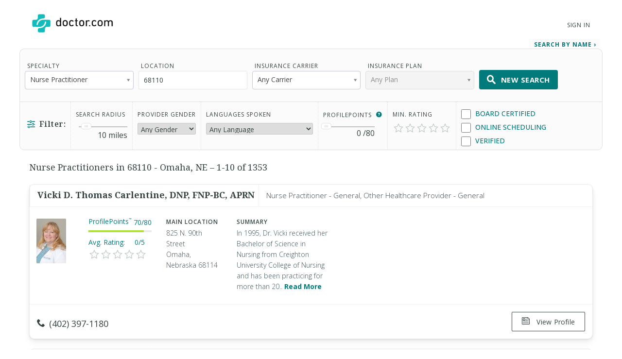

--- FILE ---
content_type: text/html; charset=UTF-8
request_url: https://www.doctor.com/68110/Nurse-Practitioners
body_size: 29937
content:
<!DOCTYPE html>
<!--[if lt IE 7]>      <html class="no-js lt-ie9 lt-ie8 lt-ie7"> <![endif]-->
<!--[if IE 7]>         <html class="no-js lt-ie9 lt-ie8"> <![endif]-->
<!--[if IE 8]>         <html class="no-js lt-ie9"> <![endif]-->
<!--[if gt IE 8]><!-->
<!--<![endif]-->

<html class="no-js" lang="en">
<head>
    <!-- Google Tag Manager -->
<script>(function(w,d,s,l,i){w[l]=w[l]||[];w[l].push({'gtm.start':
new Date().getTime(),event:'gtm.js'});var f=d.getElementsByTagName(s)[0],
j=d.createElement(s),dl=l!='dataLayer'?'&l='+l:'';j.async=true;j.src=
'https://www.googletagmanager.com/gtm.js?id='+i+dl;f.parentNode.insertBefore(j,f);
})(window,document,'script','dataLayer','GTM-WRPKL7K2');</script>
<!-- End Google Tag Manager -->

 
<meta charset="utf-8">
<meta name="description" content="Find, Compare, and Connect With Nurse Practitioners in 68110 - Omaha, NE. See Patient Ratings &amp; Read Reviews of other 68110 - Omaha, NE doctors." />
<meta name="content-language" content="en-us" />
<link rel="stylesheet" type="text/css" href="/assets/bfc6c9e4/css_compiled/override_doctor_search_v5-c3fe4933.css?v=12132" />
<link rel="stylesheet" type="text/css" href="/assets/2687f60d/css_compiled/doctor_search_v5-66052014.css?v=12132" />
<script type="text/javascript" src="//ajax.googleapis.com/ajax/libs/jquery/1.10.2/jquery.min.js"></script>
<script type="text/javascript" src="//ajax.googleapis.com/ajax/libs/jqueryui/1.10.3/jquery-ui.min.js"></script>
<script type="text/javascript" src="/assets/718590cf/jquery.maskedinput.min.js?v=12132"></script>
<script type="text/javascript" src="/assets/3398450275-min.js?v=12132"></script>
<title>Nurse Practitioners  in 68110 - Omaha, NE </title>
<meta name='keywords' content='Find and compare doctors in your area using Doctor.com’s easy to use Find a Doctor tool. Read patient reviews. Search by specialty, health insurance and contact information. Book appointments online.'>
<meta name='revisit-after' content="7 days">
<meta name='rating' content="General">
<meta name='application-name' content="Doctor.com - Doctor.com | Find a Doctor Directory - Online Doctor Appointments and Doctor Reviews">

    <link rel="canonical"
        href="https://www.doctor.com/68110/Nurse-Practitioners">
<meta http-equiv="X-UA-Compatible" content="IE=edge">
<link rel="shortcut icon" type="image/x-icon" href="/assets/2687f60d/images/favicon.ico?v=12132">

<meta name="viewport" content="width=device-width, initial-scale=1.0">
<meta name="format-detection" content="telephone=no">
<link rel="preconnect" href="https://fonts.googleapis.com">
<link rel="preconnect" href="https://fonts.gstatic.com" crossorigin>
<link href="https://fonts.googleapis.com/css2?family=Noto+Serif:wght@100..900&family=Open+Sans:ital,wght@0,300..800;1,300..800&display=swap" rel="stylesheet">
<meta name="language" content="en">
<link href="https://plus.google.com/+DoctorDotCom" rel="publisher" />

<!-- dcType -->
<meta name="dcterms.identifier" content="https://www.doctor.com/68110/Nurse-Practitioners">
<meta name="dc.title" content="Doctor.com | Find a Doctor Directory - Online Doctor Appointments and Doctor Reviews">
<meta name="dc.creator" content="Doctor.com">
<meta name="dc.date" content="">
<meta name="dc.description" content='Find and compare doctors in your area using Doctor.com’s easy to use Find a Doctor tool. Read patient reviews. Search by specialty, health insurance and contact information. Book appointments online.'>
<meta name="dc.subject" content='Find and compare doctors in your area using Doctor.com’s easy to use Find a Doctor tool. Read patient reviews. Search by specialty, health insurance and contact information. Book appointments online.'>
<meta name="dc.language" content="en_US">
<meta name="dc.publisher" content="https://www.doctor.com/68110/Nurse-Practitioners">
<meta name="dc.coverage" content="World">
<meta name="dc.type" content="Text">
<meta name="dc.format" content="text/html">

<!-- FB -->
<meta property="fb:app_id" content="964031520360769">
<meta property="og:title" content="Doctor.com | Find a Doctor Directory - Online Doctor Appointments and Doctor Reviews">
<meta property="og:url" content="https://www.doctor.com/68110/Nurse-Practitioners">
<meta property="og:description" content='Find and compare doctors in your area using Doctor.com’s easy to use Find a Doctor tool. Read patient reviews. Search by specialty, health insurance and contact information. Book appointments online.'>
<meta property="og:locale" content="en_US">
<meta property="og:site_name" content="Doctor.com">
<meta property="og:image" content="https://www.doctor.com/images/logo-for-facebook.jpg">
<meta property="og:image:type" content="image/jpeg">
<meta property="og:image:width" content="800">
<meta property="og:image:height" content="600">

<!-- G+ -->
<meta itemprop="name" content="Doctor.com | Find a Doctor Directory - Online Doctor Appointments and Doctor Reviews">
<meta itemprop="description" content='Find and compare doctors in your area using Doctor.com’s easy to use Find a Doctor tool. Read patient reviews. Search by specialty, health insurance and contact information. Book appointments online.'>
<meta itemprop="image" content="https://www.doctor.com/images/logo-for-facebook.jpg">

<link rel="alternate" type="application/rss+xml" href="https://www.doctor.com/site/RSSFeed">

<link rel="apple-touch-icon" sizes="57x57" href="/assets/2687f60d/images/apple-touch-icon-57x57-precomposed.png?v=12132"><link rel="apple-touch-icon" sizes="72x72" href="/assets/2687f60d/images/apple-touch-icon-72x72-precomposed.png?v=12132"><link rel="apple-touch-icon" sizes="76x76" href="/assets/2687f60d/images/apple-touch-icon-76x76-precomposed.png?v=12132"><link rel="apple-touch-icon" sizes="114x114" href="/assets/2687f60d/images/apple-touch-icon-114x114-precomposed.png?v=12132"><link rel="apple-touch-icon" sizes="120x120" href="/assets/2687f60d/images/apple-touch-icon-120x120-precomposed.png?v=12132"><link rel="apple-touch-icon" sizes="144x144" href="/assets/2687f60d/images/apple-touch-icon-144x144-precomposed.png?v=12132"><link rel="apple-touch-icon" sizes="152x152" href="/assets/2687f60d/images/apple-touch-icon-152x152-precomposed.png?v=12132"><link rel="apple-touch-icon" sizes="167x167" href="/assets/2687f60d/images/apple-touch-icon-167x167-precomposed.png?v=12132"><link rel="apple-touch-icon" sizes="180x180" href="/assets/2687f60d/images/apple-touch-icon-180x180-precomposed.png?v=12132">
<script>
    var site_host = "Doctor.com";
    var site_url = "https://www.doctor.com";
    var php_host = "www.doctor.com";
</script>


<!-- START DFP CUSTOM CODE -->
<script type='text/javascript'>
    // Load GPT asynchronously
    var googletag = googletag || {};
    googletag.cmd = googletag.cmd || [];
    (function() {
        var gads = document.createElement('script');
        gads.async = true;
        gads.type = 'text/javascript';
        var useSSL = 'https:' == document.location.protocol;
        gads.src = (useSSL ? 'https:' : 'http:') + '//www.googletagservices.com/tag/js/gpt.js';
        var node = document.getElementsByTagName('script')[0];
        node.parentNode.insertBefore(gads, node);
    })();
</script>
<script>
    // GPT slots
    var gptAdSlots = [];

    try {
        googletag.cmd.push(function() {

                            // Define the ad slots
                gptAdSlots[0] = googletag.defineSlot('/8905/Doctor.com/Doctor_Sitewide_160x600_Prime', [160, 600], 'div-gpt-ad-1398268456931-0').setTargeting('Topic', 'Nurse').addService(googletag.pubads());
                gptAdSlots[1] = googletag.defineSlot('/8905/Doctor.com/Doctor_Sitewide_300x250_Prime', [300, 250], 'div-gpt-ad-1398268456931-1').setTargeting('Topic', 'Nurse').addService(googletag.pubads());
                gptAdSlots[2] = googletag.defineSlot('/8905/Doctor.com/Doctor_Sitewide_728x90_Header', [728, 90], 'div-gpt-ad-1398268456931-2').setTargeting('Topic', 'Nurse').addService(googletag.pubads());
            
            // Set ad options
            googletag.pubads().setTargeting('pos', '1'); // ensure ATF, not BTF
            googletag.pubads().enableSingleRequest();
            googletag.pubads().collapseEmptyDivs();

            // Start ad fetching
            googletag.enableServices();


        });
    } catch (e) {
        if (window.console && window.console.log) {
            window.console.log("Could not load ads");
        }
    }
</script>
<!-- END DFP CUSTOM CODE -->


    <script type='text/javascript' charset='utf-8'>
        // no text ads should show on regular results pages
        // (they should only go on SEO pages)
        $(function() {
            if (!$('#s-seo-main').is(':visible')) {
                $('#searchresults-top, #searchresults-bottom').parent().hide();
            }
        });
    </script>
</head>

<body class="theme-doctor">
    <!-- Google Tag Manager (noscript) -->
<noscript><iframe src="https://www.googletagmanager.com/ns.html?id=GTM-WRPKL7K2"
height="0" width="0" style="display:none;visibility:hidden"></iframe></noscript>
<!-- End Google Tag Manager (noscript) -->
 
<a id="top"></a>

<div hidden>
    <span id="new-window-0">Opens in a new window</span>
    <span id="new-window-1">Opens an external site</span>
    <span id="new-window-2">Opens an external site in a new window</span>
</div>

<style type="text/css">
    @media screen and (prefers-reduced-motion: reduce) {
        * {
            animation-play-state: paused !important;
            transition: none !important;
            scroll-behavior: auto !important;
        }
    }
</style>

<!-- Site Header -->
        <header class="site-header">

        <div class="site-header__inner">
        <a class="site-title" href="/"
            onclick="ga(
                'send',
                {hitType: 'event', eventCategory: 'header_link', eventAction: 'click', eventLabel: 'Logo'}
            );"
            onkeydown="ga(
                'send',
                {hitType: 'event', eventCategory: 'header_link', eventAction: 'click', eventLabel: 'Logo'}
            );">
                        <img id="teal_logo" src="https://www.doctor.com/images/logo-dark.png" alt="Doctor.com">

                    </a>

    
        <!-- <nav class="site-nav">
            <a class="site-nav__item" href="/private-practice">Private Practice</a>
            <a class="site-nav__item" href="/enterprise">Enterprise</a>
            <a class="site-nav__item menu__item  menu__item--parent menu__item--header hide-small" href="/about">
                About
            </a>
        </nav> -->
        <nav class="mobile-nav">
            <!-- <a class="mobile-nav__item" href="/private-practice">Private Practice</a>
            <a class="mobile-nav__item" href="/enterprise">Enterprise</a>
            <a class="mobile-nav__item" href="/solutions">Our Solutions</a>
            <a class="mobile-nav__item" href="/about">Company</a>
            <a class="mobile-nav__item" href="/resources">Resources</a>
            <a class="mobile-nav__item" href="/blog">Blog</a>
            <a class="mobile-nav__item" href="/careers">Careers</a>
            <a class="mobile-nav__item" href="/contact">Contact</a> -->
            <a class="mobile-nav__item" href="/search">Find a Doctor</a> 
            <hr style="margin: 0px 0px 0px 0px;" />
            <a class="mobile-nav__item" 
                href="//providers.doctor.com/app/login">
                Sign In
            </a>
            <!-- <div class="mobile-nav__item mobile-nav__item--blue launch-demo">Book a Demo</div> -->
        </nav>
        <div class="site-nav site-nav--secondary">

            
            
                <a class="site-nav__item menu__item  menu__item--parent menu__item--header" style="top: 5px;" 
                    href="//providers.doctor.com/app/login">
                    Sign In
                </a>
                <!-- <div class="site-nav__item site-nav__item--button launch-demo toggle-popup" data-target=".demo-popup">
                    Book a Demo
                </div> -->

            <!-- Logged In: Not a Patient -->
                        </div>

        <div class="bottom-border hide-small"></div>
        <div class="site-menu-overlay"></div>
        <div class="mobile-menu-toggle"><span></span></div>
        </div>

</header>
<!-- /Site Header -->


<!-- Insert Login Popup if logged-out -->
<aside class="popup login-popup">
    <header class="popup__header">
        <h2><span class="doc-lock"></span> Log-in to Doctor.com</h2>
    </header>
    <div class="popup__body">
        <form action="https://providers.doctor.com/site/login" method="post" name="popupFromSiteLogin">
            <div class="grid small-gutters-2">
                <div class="grid__item medium-3-5">
                    <div>
                        <label for="LoginForm[username]">Email:</label>
                        <div class="input-group">
                            <span class="input-group__addon"><span class="doc-email"></span></span>
                            <input placeholder="Your Email" type="text"
                                   name="LoginForm[username]" id="LoginForm[username]" />
                        </div>
                    </div>
                    <div class="div-input-margin">
                        <label for="LoginForm[password]">Password:</label>
                        <div class="input-group">
                            <span class="input-group__addon"><span class="doc-key"></span></span>
                            <input placeholder="Your Password" type="password" name="LoginForm[password]"
                                   id="LoginForm[password]" />
                        </div>
                    </div>
                    <div class="div-input-margin">
                        <input type="submit" name="yt0" value="Log In"
                               class="button button--primary button--rectangular button--full-width" />
                    </div>
                </div>
                <div class="grid__item medium-2-5">
                    <div class="login-popup__actions">
                        <div>
                            <small>Don't have an account?</small><br class="hide-small">
                            <a href="//providers.doctor.com/app/sign-up">
                                Sign Up Now</a>
                        </div>
                        <div>
                            <small>Forgot your password?</small><br class="hide-small">
                            <a href="//providers.doctor.com/forgot-password">
                                Reset it Here</a>
                        </div>
                    </div>
                </div>
            </div>
        </form>
    </div>
    <span class="popup__close"></span>
</aside>

<aside class="popup popup-demo demo-popup">
    <header class="popup__header--demo">
        <h2>Request a Free Demo</h2>
    </header>
    <div class="popup__body">
        <form id="demoform" class="demoform form1" form="1" name="popupFormRequestDemo">
            <div class="grid small-gutters-2">
                <div class="grid__item medium-4-6 small-3-4">
                    <div class="form-group" id="first1">
                        <input id="first_name" placeholder="First Name" type="text" name="first_name"
                               class="popup__body-input first_name1" maxlength="50" aria-label="First Name" />
                        <div class="error-text">Please enter a first name.</div>
                    </div>
                    <div class="form-group" id="last1">
                        <input id="last_name" placeholder="Last Name" type="text" name="last_name"
                               class="popup__body-input last_name1" maxlength="50" aria-label="Last Name" />
                        <div class="error-text">Please enter a last name.</div>
                    </div>
                    <div class="form-group" id="email1">
                        <input id="email" placeholder="Email" type="text" name="email"
                               class="popup__body-input email1" maxlength="50" aria-label="Email" />
                        <div class="error-text">Please enter a valid email address.</div>
                    </div>
                    <div class="form-group" id="phone1">
                        <input id="phone" placeholder="Phone" type="text" name="phone"
                               class="popup__body-input phone1 phone-mask" aria-label="Phone" />
                        <div class="error-text">Please enter a valid phone number.</div>
                    </div>
                    <br>
                    <input id="button_submit" type="submit" name="btn_submit" value="Request Demo"
                           class="button button--large button--provider--purple button--outline" />
                    <div id="isSubmitting" class="button button--default button--large hidden">
                       <div class="loading_animation circular_spinner">
                           <div></div>
                           <div></div>
                           <div></div>
                           <div></div>
                           <div></div>
                           <div></div>
                           <div></div>
                           <div></div>
                       </div>
                       <span>Submitting...</span>
                   </div>
                   <br>
                   <h5><span class="popup__body--bold">Or <br>Call Now </span>(888) 666-8161</h5>
                </div>
            </div>
        </form>
    </div>
    <span class="popup__close" isForm="1"></span>
</aside>

<aside class="popup confirmation-popup">
    <header class="popup__header--comfirmation">
        <h2>Thank you!</h2>
    </header>
    <div class="popup__body">
        We're currently processing your request and we'll be in touch soon.
        For a faster response, please call us directly at 888-666-8135.
    </div>
    <span class="popup__close"></span>
</aside>

<!-- Invisble button for opening confirmation popup! -->
<span class="hidden toggle-popup confirmation--button" data-target=".confirmation-popup"></span>

<aside class="popup popup-generic profilepoints-popup">
    <header class="popup__header--generic">
        <h3>Doctor.com ProfilePoints<sup>&trade;</sup></h3>
    </header>
    <div class="popup__body">
        <p>ProfilePoints<sup>&trade;</sup> measure the overall completeness of a
        provider's profile, including items like having a photo, a biography,
        insurance, payment options, etc. A full breakdown of points can be seen
        by providers with Doctor.com accounts when editing their profile on Doctor.com.
        </p>
        <p>By showing providers with higher ProfilePoints<sup>&trade;</sup> first,
        we make it easier for you to quickly identify the most informative profiles on Doctor.com
        </p>
    </div>
    <span class="popup__close"></span>
</aside>
        <style>
        .ui-state-focus {
            border: none;
            outline: none;
        }
    </style>
    <div class="search full-background background-gradient-primary non-promotional">
        <div id="s-refine-search" class="clearfix">
            <div class="wrapper clearfix">
                <span class="button button--secondary button--rectangular" id="refine-mobile">
    <span class="doc-filter-horizontal"></span>Refine Search
</span>
<form name="findADoctorSearchByName" id="yw0" action="/find-a-doctor" method="get"><input id="search_type_refine" type="hidden" value="search" name="search_type" /><input type="hidden" name="s_location_id" id="s_location_id" /><input type="hidden" name="condition_id" id="condition_id" /><script>
    if(!localStorage.getItem('totalSearchByName')){
        localStorage.setItem('totalSearchByName', 0);
    }

    if(!localStorage.getItem('totalSearchBySpecialty')){
        localStorage.setItem('totalSearchBySpecialty', 0);
    }

    if(!localStorage.getItem('totalSearches')){
        localStorage.setItem('totalSearches', 0);
    }

</script>
<input type="hidden" name="insurance" id="insurance" value="" />
<input type="hidden" name="insurance_company" id="insurance_company" value="" />


<div id="s-search-terms" class="clearfix s-search-tab ">
    <div>
        <label>Specialty</label>

        <select name="condition" class="specialty-select show-large" id="fCondition" value="" title="Specialty">
            <option value="">Any Specialty</option>
            <option class="specialty" value="Adult Companion" >Adult Companion</option><option class="specialty" value="Advanced Emergency Medical Technician" >Advanced Emergency Medical Technician</option><option class="specialty" value="Advanced Practice Dental Therapist" >Advanced Practice Dental Therapist</option><option class="specialty" value="Allergist/Immunologist" >Allergist/Immunologist</option><option class="specialty" value="Alternative Medicine Provider" >Alternative Medicine Provider</option><option class="specialty" value="Anaplastologist" >Anaplastologist</option><option class="specialty" data-parent="true" value="Anesthesiologist" >Anesthesiologist</option><option class="sub-specialty hidden" data-parent-name="Anesthesiologist" value="S-1461" >Adult Cardiac Anesthesiology</option><option class="sub-specialty hidden" data-parent-name="Anesthesiologist" value="S-7" >Critical Care Medicine</option><option class="sub-specialty hidden" data-parent-name="Anesthesiologist" value="S-8" >Hospice and Palliative Medicine</option><option class="sub-specialty hidden" data-parent-name="Anesthesiologist" value="S-1462" >Neurocritical Care</option><option class="sub-specialty hidden" data-parent-name="Anesthesiologist" value="S-9" >Pain Medicine</option><option class="sub-specialty hidden" data-parent-name="Anesthesiologist" value="S-10" >Pediatric Anesthesiology</option><option class="sub-specialty hidden" data-parent-name="Anesthesiologist" value="S-1463" >Sleep Medicine</option><option class="specialty" value="Anesthesiologist Assistant" >Anesthesiologist Assistant</option><option class="specialty" value="Art Therapist" >Art Therapist</option><option class="specialty" value="Assistant Behavior Analyst" >Assistant Behavior Analyst</option><option class="specialty" value="Asthma Educator Specialist" >Asthma Educator Specialist</option><option class="specialty" data-parent="true" value="Audiologist" >Audiologist</option><option class="sub-specialty hidden" data-parent-name="Audiologist" value="S-1656" >Audiology Preceptor</option><option class="sub-specialty hidden" data-parent-name="Audiologist" value="S-1659" >Cochlear Implants</option><option class="sub-specialty hidden" data-parent-name="Audiologist" value="S-1660" >Intraoperative Monitoring</option><option class="sub-specialty hidden" data-parent-name="Audiologist" value="S-1658" >Pediatric</option><option class="sub-specialty hidden" data-parent-name="Audiologist" value="S-1657" >Tinnitus Management</option><option class="specialty" value="Audiology Assistant" >Audiology Assistant</option><option class="specialty" value="Behavior Analyst" >Behavior Analyst</option><option class="specialty" value="Behavior Technician" >Behavior Technician</option><option class="specialty" value="Certified Nurse Midwife" >Certified Nurse Midwife</option><option class="specialty" value="Certified Nursing Assistant" >Certified Nursing Assistant</option><option class="specialty" value="Certified Registered Nurse Anesthetist" >Certified Registered Nurse Anesthetist</option><option class="specialty" data-parent="true" value="Certified Respiratory Therapist" >Certified Respiratory Therapist</option><option class="sub-specialty hidden" data-parent-name="Certified Respiratory Therapist" value="S-385" >Critical Care</option><option class="sub-specialty hidden" data-parent-name="Certified Respiratory Therapist" value="S-393" >Pulmonary Function Technologist</option><option class="sub-specialty hidden" data-parent-name="Certified Respiratory Therapist" value="S-387" >Sleep Disorders</option><option class="specialty" value="Chore Provider" >Chore Provider</option><option class="specialty" value="Clinical Exercise Physiologist" >Clinical Exercise Physiologist</option><option class="specialty" data-parent="true" value="Clinical Nurse Specialist" >Clinical Nurse Specialist</option><option class="sub-specialty hidden" data-parent-name="Clinical Nurse Specialist" value="S-88" >Adult Gerontology</option><option class="sub-specialty hidden" data-parent-name="Clinical Nurse Specialist" value="S-81" >Adult Health</option><option class="sub-specialty hidden" data-parent-name="Clinical Nurse Specialist" value="S-94" >Neonatal</option><option class="sub-specialty hidden" data-parent-name="Clinical Nurse Specialist" value="S-96" >Pediatric</option><option class="sub-specialty hidden" data-parent-name="Clinical Nurse Specialist" value="S-1601" >Public Health</option><option class="specialty" value="Clinical Pharmacologist" >Clinical Pharmacologist</option><option class="specialty" value="Colon & Rectal Surgeon" >Colon & Rectal Surgeon</option><option class="specialty" data-parent="true" value="Counselor" >Counselor</option><option class="sub-specialty hidden" data-parent-name="Counselor" value="S-30" >Addiction</option><option class="sub-specialty hidden" data-parent-name="Counselor" value="S-31" >Behavioral</option><option class="sub-specialty hidden" data-parent-name="Counselor" value="S-1497" >Family</option><option class="sub-specialty hidden" data-parent-name="Counselor" value="S-32" >Pastoral</option><option class="sub-specialty hidden" data-parent-name="Counselor" value="S-33" >Professional</option><option class="sub-specialty hidden" data-parent-name="Counselor" value="S-1498" >Rehabilitation</option><option class="sub-specialty hidden" data-parent-name="Counselor" value="S-34" >School</option><option class="specialty" value="Dance Therapist" >Dance Therapist</option><option class="specialty" value="Day Training/Habilitation Specialist" >Day Training/Habilitation Specialist</option><option class="specialty" value="Dental Assistant" >Dental Assistant</option><option class="specialty" value="Dental Hygienist" >Dental Hygienist</option><option class="specialty" value="Dental Laboratory Technician" >Dental Laboratory Technician</option><option class="specialty" value="Dental Therapist" >Dental Therapist</option><option class="specialty" data-parent="true" value="Dentist" >Dentist</option><option class="sub-specialty hidden" data-parent-name="Dentist" value="S-808" >Dental Anesthesiology</option><option class="sub-specialty hidden" data-parent-name="Dentist" value="S-37" >Dental Public Health</option><option class="sub-specialty hidden" data-parent-name="Dentist" value="S-38" >Endodontics</option><option class="sub-specialty hidden" data-parent-name="Dentist" value="S-40" >Oral and Maxillofacial Pathology</option><option class="sub-specialty hidden" data-parent-name="Dentist" value="S-45" >Oral and Maxillofacial Radiology</option><option class="sub-specialty hidden" data-parent-name="Dentist" value="S-44" >Oral and Maxillofacial Surgery</option><option class="sub-specialty hidden" data-parent-name="Dentist" value="S-1198" >Orofacial Pain</option><option class="sub-specialty hidden" data-parent-name="Dentist" value="S-46" >Orthodontics and Dentofacial Orthopedics</option><option class="sub-specialty hidden" data-parent-name="Dentist" value="S-41" >Pediatric Dentistry</option><option class="sub-specialty hidden" data-parent-name="Dentist" value="S-42" >Periodontics</option><option class="sub-specialty hidden" data-parent-name="Dentist" value="S-43" >Prosthodontics</option><option class="specialty" value="Denturist" >Denturist</option><option class="specialty" data-parent="true" value="Dermatologist" >Dermatologist</option><option class="sub-specialty hidden" data-parent-name="Dermatologist" value="S-49" >Dermatopathology</option><option class="sub-specialty hidden" data-parent-name="Dermatologist" value="S-48" >Micrographic Dermatologic Surgery</option><option class="sub-specialty hidden" data-parent-name="Dermatologist" value="S-51" >Pediatric Dermatology</option><option class="specialty" value="Developmental Therapist" >Developmental Therapist</option><option class="specialty" data-parent="true" value="Diagnostic Radiologist" >Diagnostic Radiologist</option><option class="sub-specialty hidden" data-parent-name="Diagnostic Radiologist" value="S-328" >Hospice and Palliative Medicine</option><option class="sub-specialty hidden" data-parent-name="Diagnostic Radiologist" value="S-329" >Neuroradiology</option><option class="sub-specialty hidden" data-parent-name="Diagnostic Radiologist" value="S-330" >Nuclear Radiology</option><option class="sub-specialty hidden" data-parent-name="Diagnostic Radiologist" value="S-1492" >Pain Medicine</option><option class="sub-specialty hidden" data-parent-name="Diagnostic Radiologist" value="S-331" >Pediatric Radiology</option><option class="specialty" value="Dietetic Technician, Registered" >Dietetic Technician, Registered</option><option class="specialty" value="Doula" >Doula</option><option class="specialty" value="Drama Therapist" >Drama Therapist</option><option class="specialty" value="Emergency Medical Responder" >Emergency Medical Responder</option><option class="specialty" data-parent="true" value="Emergency Medical Technician" >Emergency Medical Technician</option><option class="sub-specialty hidden" data-parent-name="Emergency Medical Technician" value="S-819" >Basic</option><option class="sub-specialty hidden" data-parent-name="Emergency Medical Technician" value="S-818" >Intermediate</option><option class="specialty" data-parent="true" value="Emergency Medicine Physician" >Emergency Medicine Physician</option><option class="sub-specialty hidden" data-parent-name="Emergency Medicine Physician" value="S-1469" >Advanced Emergency Medicine Ultrasonography</option><option class="sub-specialty hidden" data-parent-name="Emergency Medicine Physician" value="S-1464" >Anesthesiology Critical Care Medicine</option><option class="sub-specialty hidden" data-parent-name="Emergency Medicine Physician" value="S-424" >Emergency Medical Services</option><option class="sub-specialty hidden" data-parent-name="Emergency Medicine Physician" value="S-1468" >Health Care Administration, Leadership, and Management</option><option class="sub-specialty hidden" data-parent-name="Emergency Medicine Physician" value="S-426" >Hospice and Palliative Medicine</option><option class="sub-specialty hidden" data-parent-name="Emergency Medicine Physician" value="S-1465" >Internal Medicine-Critical Care Medicine</option><option class="sub-specialty hidden" data-parent-name="Emergency Medicine Physician" value="S-429" >Medical Toxicology</option><option class="sub-specialty hidden" data-parent-name="Emergency Medicine Physician" value="S-1466" >Neurocritical Care</option><option class="sub-specialty hidden" data-parent-name="Emergency Medicine Physician" value="S-1467" >Pain Medicine</option><option class="sub-specialty hidden" data-parent-name="Emergency Medicine Physician" value="S-427" >Pediatric Emergency Medicine</option><option class="sub-specialty hidden" data-parent-name="Emergency Medicine Physician" value="S-428" >Sports Medicine</option><option class="sub-specialty hidden" data-parent-name="Emergency Medicine Physician" value="S-425" >Undersea and Hyperbaric Medicine</option><option class="specialty" data-parent="true" value="Family Medicine Physician" >Family Medicine Physician</option><option class="sub-specialty hidden" data-parent-name="Family Medicine Physician" value="S-55" >Adolescent Medicine</option><option class="sub-specialty hidden" data-parent-name="Family Medicine Physician" value="S-57" >Adult Medicine</option><option class="sub-specialty hidden" data-parent-name="Family Medicine Physician" value="S-59" >Geriatric Medicine</option><option class="sub-specialty hidden" data-parent-name="Family Medicine Physician" value="S-1470" >Health Care Administration, Leadership, and Management</option><option class="sub-specialty hidden" data-parent-name="Family Medicine Physician" value="S-60" >Hospice and Palliative Medicine</option><option class="sub-specialty hidden" data-parent-name="Family Medicine Physician" value="S-1471" >Pain Medicine</option><option class="sub-specialty hidden" data-parent-name="Family Medicine Physician" value="S-870" >Sleep Medicine</option><option class="sub-specialty hidden" data-parent-name="Family Medicine Physician" value="S-61" >Sports Medicine</option><option class="specialty" value="General Practitioner" >General Practitioner</option><option class="specialty" value="Hearing Instrument Specialist" >Hearing Instrument Specialist</option><option class="specialty" value="Home Health Aide" >Home Health Aide</option><option class="specialty" value="Homemaker" >Homemaker</option><option class="specialty" value="Hospitalist" >Hospitalist</option><option class="specialty" data-parent="true" value="Internal Medicine Physician" >Internal Medicine Physician</option><option class="sub-specialty hidden" data-parent-name="Internal Medicine Physician" value="S-418" >Adolescent Medicine</option><option class="sub-specialty hidden" data-parent-name="Internal Medicine Physician" value="S-1196" >Adult Congenital Heart Disease</option><option class="sub-specialty hidden" data-parent-name="Internal Medicine Physician" value="S-871" >Advanced Heart Failure and Transplant Cardiology</option><option class="sub-specialty hidden" data-parent-name="Internal Medicine Physician" value="S-11" >Cardiovascular Disease</option><option class="sub-specialty hidden" data-parent-name="Internal Medicine Physician" value="S-764" >Clinical Cardiac Electrophysiology</option><option class="sub-specialty hidden" data-parent-name="Internal Medicine Physician" value="S-422" >Critical Care Medicine</option><option class="sub-specialty hidden" data-parent-name="Internal Medicine Physician" value="S-53" >Endocrinology, Diabetes & Metabolism</option><option class="sub-specialty hidden" data-parent-name="Internal Medicine Physician" value="S-63" >Gastroenterology</option><option class="sub-specialty hidden" data-parent-name="Internal Medicine Physician" value="S-64" >Geriatric Medicine</option><option class="sub-specialty hidden" data-parent-name="Internal Medicine Physician" value="S-459" >Hematology</option><option class="sub-specialty hidden" data-parent-name="Internal Medicine Physician" value="S-430" >Hospice and Palliative Medicine</option><option class="sub-specialty hidden" data-parent-name="Internal Medicine Physician" value="S-433" >Infectious Disease</option><option class="sub-specialty hidden" data-parent-name="Internal Medicine Physician" value="S-12" >Interventional Cardiology</option><option class="sub-specialty hidden" data-parent-name="Internal Medicine Physician" value="S-69" >Medical Oncology</option><option class="sub-specialty hidden" data-parent-name="Internal Medicine Physician" value="S-78" >Nephrology</option><option class="sub-specialty hidden" data-parent-name="Internal Medicine Physician" value="S-1472" >Neurocritical Care</option><option class="sub-specialty hidden" data-parent-name="Internal Medicine Physician" value="S-419" >Obesity Medicine</option><option class="sub-specialty hidden" data-parent-name="Internal Medicine Physician" value="S-325" >Pulmonary Disease</option><option class="sub-specialty hidden" data-parent-name="Internal Medicine Physician" value="S-442" >Rheumatology</option><option class="sub-specialty hidden" data-parent-name="Internal Medicine Physician" value="S-443" >Sleep Medicine</option><option class="sub-specialty hidden" data-parent-name="Internal Medicine Physician" value="S-414" >Transplant Hepatology</option><option class="specialty" data-parent="true" value="Interventional/Diagnostic Radiologist" >Interventional/Diagnostic Radiologist</option><option class="sub-specialty hidden" data-parent-name="Interventional/Diagnostic Radiologist" value="S-1486" >Hospice and Palliative Medicine</option><option class="sub-specialty hidden" data-parent-name="Interventional/Diagnostic Radiologist" value="S-1487" >Neuroradiology</option><option class="sub-specialty hidden" data-parent-name="Interventional/Diagnostic Radiologist" value="S-1488" >Nuclear Radiology</option><option class="sub-specialty hidden" data-parent-name="Interventional/Diagnostic Radiologist" value="S-1490" >Pain Medicine</option><option class="sub-specialty hidden" data-parent-name="Interventional/Diagnostic Radiologist" value="S-1489" >Pediatric Radiology</option><option class="specialty" value="Kinesiotherapist" >Kinesiotherapist</option><option class="specialty" data-parent="true" value="Licensed Practical Nurse" >Licensed Practical Nurse</option><option class="sub-specialty hidden" data-parent-name="Licensed Practical Nurse" value="S-1526" >Developmental Disability</option><option class="sub-specialty hidden" data-parent-name="Licensed Practical Nurse" value="S-1527" >HIV/AIDS</option><option class="sub-specialty hidden" data-parent-name="Licensed Practical Nurse" value="S-1525" >Hospice and Palliative Care</option><option class="specialty" value="Licensed Psychiatric Technician" >Licensed Psychiatric Technician</option><option class="specialty" data-parent="true" value="Licensed Vocational Nurse" >Licensed Vocational Nurse</option><option class="sub-specialty hidden" data-parent-name="Licensed Vocational Nurse" value="S-1528" >Developmental Disability</option><option class="specialty" value="Marriage & Family Therapist" >Marriage & Family Therapist</option><option class="specialty" value="Massage Therapist" >Massage Therapist</option><option class="specialty" value="Mastectomy Fitter" >Mastectomy Fitter</option><option class="specialty" data-parent="true" value="Medical Geneticist/Genomicist" >Medical Geneticist/Genomicist</option><option class="sub-specialty hidden" data-parent-name="Medical Geneticist/Genomicist" value="S-72" >Clinical Biochemical Genetics</option><option class="sub-specialty hidden" data-parent-name="Medical Geneticist/Genomicist" value="S-71" >Clinical Genetics and Genomics (MD)</option><option class="sub-specialty hidden" data-parent-name="Medical Geneticist/Genomicist" value="S-1474" >Laboratory Genetics and Genomics</option><option class="sub-specialty hidden" data-parent-name="Medical Geneticist/Genomicist" value="S-1475" >Medical Biochemical Genetics</option><option class="sub-specialty hidden" data-parent-name="Medical Geneticist/Genomicist" value="S-75" >Molecular Genetic Pathology</option><option class="specialty" value="Medical Physicist" >Medical Physicist</option><option class="specialty" value="Music Therapist" >Music Therapist</option><option class="specialty" data-parent="true" value="Neurological Surgeon" >Neurological Surgeon</option><option class="sub-specialty hidden" data-parent-name="Neurological Surgeon" value="S-1476" >Neurocritical Care</option><option class="specialty" data-parent="true" value="Neurologist" >Neurologist</option><option class="sub-specialty hidden" data-parent-name="Neurologist" value="S-891" >Brain Injury Medicine</option><option class="sub-specialty hidden" data-parent-name="Neurologist" value="S-291" >Clinical Neurophysiology</option><option class="sub-specialty hidden" data-parent-name="Neurologist" value="S-1483" >Epilepsy</option><option class="sub-specialty hidden" data-parent-name="Neurologist" value="S-889" >Neurocritical Care</option><option class="sub-specialty hidden" data-parent-name="Neurologist" value="S-292" >Neurodevelopmental Disabilities</option><option class="sub-specialty hidden" data-parent-name="Neurologist" value="S-288" >Neuromuscular Medicine</option><option class="sub-specialty hidden" data-parent-name="Neurologist" value="S-298" >Pain Medicine</option><option class="sub-specialty hidden" data-parent-name="Neurologist" value="S-300" >Sleep Medicine</option><option class="sub-specialty hidden" data-parent-name="Neurologist" value="S-301" >Vascular Neurology</option><option class="specialty" value="Neurologist with Special Qualification in Child Neurology" >Neurologist with Special Qualification in Child Neurology</option><option class="specialty" value="Neuromusculoskeletal Medicine Physician" >Neuromusculoskeletal Medicine Physician</option><option class="specialty" value="Nuclear Medicine Physician" >Nuclear Medicine Physician</option><option class="specialty" data-parent="true" value="Nurse Practitioner" selected>Nurse Practitioner</option><option class="sub-specialty hidden" data-parent-name="Nurse Practitioner" value="S-175" >Acute Care</option><option class="sub-specialty hidden" data-parent-name="Nurse Practitioner" value="S-187" >Adult</option><option class="sub-specialty hidden" data-parent-name="Nurse Practitioner" value="S-1603" >Adult-Gerontology Acute Care</option><option class="sub-specialty hidden" data-parent-name="Nurse Practitioner" value="S-176" >Adult-Gerontology Primary Care</option><option class="sub-specialty hidden" data-parent-name="Nurse Practitioner" value="S-1604" >Cardiac</option><option class="sub-specialty hidden" data-parent-name="Nurse Practitioner" value="S-1609" >Clinical Genomics</option><option class="sub-specialty hidden" data-parent-name="Nurse Practitioner" value="S-1602" >Emergency</option><option class="sub-specialty hidden" data-parent-name="Nurse Practitioner" value="S-179" >Family</option><option class="sub-specialty hidden" data-parent-name="Nurse Practitioner" value="S-180" >Gerontology</option><option class="sub-specialty hidden" data-parent-name="Nurse Practitioner" value="S-1608" >Holistic Care</option><option class="sub-specialty hidden" data-parent-name="Nurse Practitioner" value="S-1607" >Hospice and Palliative Care</option><option class="sub-specialty hidden" data-parent-name="Nurse Practitioner" value="S-181" >Neonatal</option><option class="sub-specialty hidden" data-parent-name="Nurse Practitioner" value="S-1605" >Oncology</option><option class="sub-specialty hidden" data-parent-name="Nurse Practitioner" value="S-1606" >Orthopedic</option><option class="sub-specialty hidden" data-parent-name="Nurse Practitioner" value="S-184" >Pediatric Acute Care</option><option class="sub-specialty hidden" data-parent-name="Nurse Practitioner" value="S-183" >Pediatric Primary Care</option><option class="sub-specialty hidden" data-parent-name="Nurse Practitioner" value="S-185" >Psychiatric Mental Health</option><option class="sub-specialty hidden" data-parent-name="Nurse Practitioner" value="S-188" >School</option><option class="sub-specialty hidden" data-parent-name="Nurse Practitioner" value="S-189" >Women's Health</option><option class="specialty" value="Nursing Home Administrator" >Nursing Home Administrator</option><option class="specialty" value="Nutritionist" >Nutritionist</option><option class="specialty" data-parent="true" value="Obstetrician/Gynecologist" >Obstetrician/Gynecologist</option><option class="sub-specialty hidden" data-parent-name="Obstetrician/Gynecologist" value="S-1204" >Complex Family Planning</option><option class="sub-specialty hidden" data-parent-name="Obstetrician/Gynecologist" value="S-200" >Critical Care Medicine</option><option class="sub-specialty hidden" data-parent-name="Obstetrician/Gynecologist" value="S-874" >Female Pelvic Medicine and Reconstructive Surgery</option><option class="sub-specialty hidden" data-parent-name="Obstetrician/Gynecologist" value="S-206" >Gynecologic Oncology</option><option class="sub-specialty hidden" data-parent-name="Obstetrician/Gynecologist" value="S-204" >Maternal & Fetal Medicine</option><option class="sub-specialty hidden" data-parent-name="Obstetrician/Gynecologist" value="S-201" >Reproductive Endocrinology</option><option class="specialty" data-parent="true" value="Occupational Therapist" >Occupational Therapist</option><option class="sub-specialty hidden" data-parent-name="Occupational Therapist" value="S-462" >Gerontology</option><option class="sub-specialty hidden" data-parent-name="Occupational Therapist" value="S-381" >Pediatrics</option><option class="sub-specialty hidden" data-parent-name="Occupational Therapist" value="S-465" >Physical Rehabilitation</option><option class="specialty" value="Occupational Therapy Assistant" >Occupational Therapy Assistant</option><option class="specialty" value="Ophthalmologist" >Ophthalmologist</option><option class="specialty" data-parent="true" value="Optometrist" >Optometrist</option><option class="sub-specialty hidden" data-parent-name="Optometrist" value="S-1520" >Anterior Segment</option><option class="sub-specialty hidden" data-parent-name="Optometrist" value="S-209" >Corneal and Contact Lenses</option><option class="sub-specialty hidden" data-parent-name="Optometrist" value="S-1522" >Geriatric Optometry</option><option class="sub-specialty hidden" data-parent-name="Optometrist" value="S-1519" >Glaucoma</option><option class="sub-specialty hidden" data-parent-name="Optometrist" value="S-210" >Low Vision Rehabilitation</option><option class="sub-specialty hidden" data-parent-name="Optometrist" value="S-1518" >Ocular Disease</option><option class="sub-specialty hidden" data-parent-name="Optometrist" value="S-211" >Pediatric Optometry</option><option class="sub-specialty hidden" data-parent-name="Optometrist" value="S-1521" >Refractive and Ocular Surgery</option><option class="sub-specialty hidden" data-parent-name="Optometrist" value="S-1523" >Retinal</option><option class="sub-specialty hidden" data-parent-name="Optometrist" value="S-213" >Vision Therapy and Rehabilitation</option><option class="specialty" data-parent="true" value="Orthopaedic Surgeon" >Orthopaedic Surgeon</option><option class="sub-specialty hidden" data-parent-name="Orthopaedic Surgeon" value="S-358" >Orthopaedic Sports Medicine</option><option class="sub-specialty hidden" data-parent-name="Orthopaedic Surgeon" value="S-354" >Surgery of the Hand</option><option class="specialty" value="Orthotic Fitter" >Orthotic Fitter</option><option class="specialty" value="Orthotist" >Orthotist</option><option class="specialty" value="Other Healthcare Provider" >Other Healthcare Provider</option><option class="specialty" data-parent="true" value="Otolaryngologist" >Otolaryngologist</option><option class="sub-specialty hidden" data-parent-name="Otolaryngologist" value="S-216" >Complex Pediatric Otolaryngology</option><option class="sub-specialty hidden" data-parent-name="Otolaryngologist" value="S-1477" >Neurotology</option><option class="sub-specialty hidden" data-parent-name="Otolaryngologist" value="S-217" >Sleep Medicine</option><option class="specialty" value="Paramedic" >Paramedic</option><option class="specialty" data-parent="true" value="Pathologist" >Pathologist</option><option class="sub-specialty hidden" data-parent-name="Pathologist" value="S-224" >Blood Banking & Transfusion Medicine</option><option class="sub-specialty hidden" data-parent-name="Pathologist" value="S-882" >Clinical Informatics</option><option class="sub-specialty hidden" data-parent-name="Pathologist" value="S-226" >Cytopathology</option><option class="sub-specialty hidden" data-parent-name="Pathologist" value="S-227" >Dermatopathology</option><option class="sub-specialty hidden" data-parent-name="Pathologist" value="S-228" >Forensic Pathology</option><option class="sub-specialty hidden" data-parent-name="Pathologist" value="S-229" >Hematopathology</option><option class="sub-specialty hidden" data-parent-name="Pathologist" value="S-231" >Medical Microbiology</option><option class="sub-specialty hidden" data-parent-name="Pathologist" value="S-233" >Molecular Genetic Pathology</option><option class="sub-specialty hidden" data-parent-name="Pathologist" value="S-232" >Neuropathology</option><option class="sub-specialty hidden" data-parent-name="Pathologist" value="S-238" >Pediatric Pathology</option><option class="specialty" data-parent="true" value="Pediatrician" >Pediatrician</option><option class="sub-specialty hidden" data-parent-name="Pediatrician" value="S-240" >Adolescent Medicine</option><option class="sub-specialty hidden" data-parent-name="Pediatrician" value="S-884" >Child Abuse Pediatrics</option><option class="sub-specialty hidden" data-parent-name="Pediatrician" value="S-244" >Developmental - Behavioral Pediatrics</option><option class="sub-specialty hidden" data-parent-name="Pediatrician" value="S-241" >Hospice and Palliative Medicine</option><option class="sub-specialty hidden" data-parent-name="Pediatrician" value="S-259" >Medical Toxicology</option><option class="sub-specialty hidden" data-parent-name="Pediatrician" value="S-243" >Neonatal-Perinatal Medicine</option><option class="sub-specialty hidden" data-parent-name="Pediatrician" value="S-247" >Pediatric Cardiology</option><option class="sub-specialty hidden" data-parent-name="Pediatrician" value="S-248" >Pediatric Critical Care Medicine</option><option class="sub-specialty hidden" data-parent-name="Pediatrician" value="S-249" >Pediatric Emergency Medicine</option><option class="sub-specialty hidden" data-parent-name="Pediatrician" value="S-250" >Pediatric Endocrinology</option><option class="sub-specialty hidden" data-parent-name="Pediatrician" value="S-251" >Pediatric Gastroenterology</option><option class="sub-specialty hidden" data-parent-name="Pediatrician" value="S-252" >Pediatric Hematology-Oncology</option><option class="sub-specialty hidden" data-parent-name="Pediatrician" value="S-1479" >Pediatric Hospital Medicine</option><option class="sub-specialty hidden" data-parent-name="Pediatrician" value="S-253" >Pediatric Infectious Diseases</option><option class="sub-specialty hidden" data-parent-name="Pediatrician" value="S-254" >Pediatric Nephrology</option><option class="sub-specialty hidden" data-parent-name="Pediatrician" value="S-255" >Pediatric Pulmonology</option><option class="sub-specialty hidden" data-parent-name="Pediatrician" value="S-256" >Pediatric Rheumatology</option><option class="sub-specialty hidden" data-parent-name="Pediatrician" value="S-260" >Pediatric Transplant Hepatology</option><option class="sub-specialty hidden" data-parent-name="Pediatrician" value="S-258" >Sleep Medicine</option><option class="sub-specialty hidden" data-parent-name="Pediatrician" value="S-257" >Sports Medicine</option><option class="specialty" value="Pedorthist" >Pedorthist</option><option class="specialty" data-parent="true" value="Pharmacist" >Pharmacist</option><option class="sub-specialty hidden" data-parent-name="Pharmacist" value="S-864" >Ambulatory Care</option><option class="sub-specialty hidden" data-parent-name="Pharmacist" value="S-1593" >Cardiology</option><option class="sub-specialty hidden" data-parent-name="Pharmacist" value="S-1594" >Compounded Sterile Preparations</option><option class="sub-specialty hidden" data-parent-name="Pharmacist" value="S-857" >Critical Care</option><option class="sub-specialty hidden" data-parent-name="Pharmacist" value="S-1595" >Emergency Medicine</option><option class="sub-specialty hidden" data-parent-name="Pharmacist" value="S-859" >Geriatric</option><option class="sub-specialty hidden" data-parent-name="Pharmacist" value="S-1596" >Infectious Diseases</option><option class="sub-specialty hidden" data-parent-name="Pharmacist" value="S-860" >Nuclear</option><option class="sub-specialty hidden" data-parent-name="Pharmacist" value="S-861" >Nutrition Support</option><option class="sub-specialty hidden" data-parent-name="Pharmacist" value="S-865" >Oncology</option><option class="sub-specialty hidden" data-parent-name="Pharmacist" value="S-1597" >Pain Management</option><option class="sub-specialty hidden" data-parent-name="Pharmacist" value="S-862" >Pediatrics</option><option class="sub-specialty hidden" data-parent-name="Pharmacist" value="S-486" >Pharmacotherapy</option><option class="sub-specialty hidden" data-parent-name="Pharmacist" value="S-863" >Psychiatric</option><option class="sub-specialty hidden" data-parent-name="Pharmacist" value="S-1598" >Solid Organ Transplant</option><option class="sub-specialty hidden" data-parent-name="Pharmacist" value="S-1599" >Specialty Pharmacy</option><option class="specialty" value="Pharmacy Technician" >Pharmacy Technician</option><option class="specialty" data-parent="true" value="Physical Medicine & Rehabilitation Physician" >Physical Medicine & Rehabilitation Physician</option><option class="sub-specialty hidden" data-parent-name="Physical Medicine & Rehabilitation Physician" value="S-885" >Brain Injury Medicine</option><option class="sub-specialty hidden" data-parent-name="Physical Medicine & Rehabilitation Physician" value="S-474" >Neuromuscular Medicine</option><option class="sub-specialty hidden" data-parent-name="Physical Medicine & Rehabilitation Physician" value="S-477" >Pain Medicine</option><option class="sub-specialty hidden" data-parent-name="Physical Medicine & Rehabilitation Physician" value="S-476" >Pediatric Rehabilitation Medicine</option><option class="sub-specialty hidden" data-parent-name="Physical Medicine & Rehabilitation Physician" value="S-475" >Spinal Cord Injury Medicine</option><option class="sub-specialty hidden" data-parent-name="Physical Medicine & Rehabilitation Physician" value="S-478" >Sports Medicine</option><option class="specialty" data-parent="true" value="Physical Therapist" >Physical Therapist</option><option class="sub-specialty hidden" data-parent-name="Physical Therapist" value="S-262" >Cardiovascular and Pulmonary</option><option class="sub-specialty hidden" data-parent-name="Physical Therapist" value="S-264" >Clinical Electrophysiology</option><option class="sub-specialty hidden" data-parent-name="Physical Therapist" value="S-265" >Geriatrics</option><option class="sub-specialty hidden" data-parent-name="Physical Therapist" value="S-268" >Neurology</option><option class="sub-specialty hidden" data-parent-name="Physical Therapist" value="S-1652" >Oncology</option><option class="sub-specialty hidden" data-parent-name="Physical Therapist" value="S-271" >Orthopedics</option><option class="sub-specialty hidden" data-parent-name="Physical Therapist" value="S-269" >Pediatrics</option><option class="sub-specialty hidden" data-parent-name="Physical Therapist" value="S-270" >Sports</option><option class="sub-specialty hidden" data-parent-name="Physical Therapist" value="S-1653" >Women's Health</option><option class="sub-specialty hidden" data-parent-name="Physical Therapist" value="S-1654" >Wound Management</option><option class="specialty" value="Physical Therapy Assistant" >Physical Therapy Assistant</option><option class="specialty" data-parent="true" value="Physician Assistant" >Physician Assistant</option><option class="sub-specialty hidden" data-parent-name="Physician Assistant" value="S-1610" >Administration</option><option class="sub-specialty hidden" data-parent-name="Physician Assistant" value="S-1638" >Bariatric Surgery</option><option class="sub-specialty hidden" data-parent-name="Physician Assistant" value="S-1611" >Cardiology</option><option class="sub-specialty hidden" data-parent-name="Physician Assistant" value="S-1612" >Cardiothoracic Surgery</option><option class="sub-specialty hidden" data-parent-name="Physician Assistant" value="S-1639" >Colon and Rectal Surgery</option><option class="sub-specialty hidden" data-parent-name="Physician Assistant" value="S-1613" >Critical Care</option><option class="sub-specialty hidden" data-parent-name="Physician Assistant" value="S-1614" >Dermatology</option><option class="sub-specialty hidden" data-parent-name="Physician Assistant" value="S-1615" >Education</option><option class="sub-specialty hidden" data-parent-name="Physician Assistant" value="S-1616" >Emergency Medicine</option><option class="sub-specialty hidden" data-parent-name="Physician Assistant" value="S-1631" >Endocrinology</option><option class="sub-specialty hidden" data-parent-name="Physician Assistant" value="S-1617" >Family Medicine</option><option class="sub-specialty hidden" data-parent-name="Physician Assistant" value="S-1629" >Gastroenterology</option><option class="sub-specialty hidden" data-parent-name="Physician Assistant" value="S-274" >General Surgery</option><option class="sub-specialty hidden" data-parent-name="Physician Assistant" value="S-1618" >Hematology and Oncology</option><option class="sub-specialty hidden" data-parent-name="Physician Assistant" value="S-1632" >Hospice and Palliative Care</option><option class="sub-specialty hidden" data-parent-name="Physician Assistant" value="S-1619" >Hospital Medicine</option><option class="sub-specialty hidden" data-parent-name="Physician Assistant" value="S-1633" >Infectious Disease</option><option class="sub-specialty hidden" data-parent-name="Physician Assistant" value="S-1620" >Internal Medicine</option><option class="sub-specialty hidden" data-parent-name="Physician Assistant" value="S-1634" >Nephrology</option><option class="sub-specialty hidden" data-parent-name="Physician Assistant" value="S-1628" >Neurology</option><option class="sub-specialty hidden" data-parent-name="Physician Assistant" value="S-1640" >Neurosurgery</option><option class="sub-specialty hidden" data-parent-name="Physician Assistant" value="S-1623" >Obstetrics and Gynecology</option><option class="sub-specialty hidden" data-parent-name="Physician Assistant" value="S-1621" >Occupational Medicine</option><option class="sub-specialty hidden" data-parent-name="Physician Assistant" value="S-1622" >Orthopedic Surgery</option><option class="sub-specialty hidden" data-parent-name="Physician Assistant" value="S-1627" >Otolaryngology</option><option class="sub-specialty hidden" data-parent-name="Physician Assistant" value="S-1641" >Pediatric Surgery</option><option class="sub-specialty hidden" data-parent-name="Physician Assistant" value="S-1630" >Pediatrics</option><option class="sub-specialty hidden" data-parent-name="Physician Assistant" value="S-1642" >Plastic Surgery</option><option class="sub-specialty hidden" data-parent-name="Physician Assistant" value="S-1624" >Psychiatry</option><option class="sub-specialty hidden" data-parent-name="Physician Assistant" value="S-1635" >Pulmonology</option><option class="sub-specialty hidden" data-parent-name="Physician Assistant" value="S-1636" >Rheumatology</option><option class="sub-specialty hidden" data-parent-name="Physician Assistant" value="S-1625" >Telemedicine</option><option class="sub-specialty hidden" data-parent-name="Physician Assistant" value="S-1643" >Transplant Surgery</option><option class="sub-specialty hidden" data-parent-name="Physician Assistant" value="S-1644" >Trauma Surgery</option><option class="sub-specialty hidden" data-parent-name="Physician Assistant" value="S-1626" >Urgent Care</option><option class="sub-specialty hidden" data-parent-name="Physician Assistant" value="S-1637" >Urology</option><option class="sub-specialty hidden" data-parent-name="Physician Assistant" value="S-1645" >Vascular Surgery</option><option class="specialty" data-parent="true" value="Plastic Surgeon" >Plastic Surgeon</option><option class="sub-specialty hidden" data-parent-name="Plastic Surgeon" value="S-886" >Plastic Surgery Within the Head and Neck</option><option class="sub-specialty hidden" data-parent-name="Plastic Surgeon" value="S-479" >Surgery of the Hand</option><option class="specialty" value="Podiatric Medical Assistant" >Podiatric Medical Assistant</option><option class="specialty" data-parent="true" value="Podiatrist" >Podiatrist</option><option class="sub-specialty hidden" data-parent-name="Podiatrist" value="S-1649" >Dermatology</option><option class="sub-specialty hidden" data-parent-name="Podiatrist" value="S-1651" >Diabetic Foot Care</option><option class="sub-specialty hidden" data-parent-name="Podiatrist" value="S-1650" >Geriatrics</option><option class="sub-specialty hidden" data-parent-name="Podiatrist" value="S-1647" >Orthopedics</option><option class="sub-specialty hidden" data-parent-name="Podiatrist" value="S-1648" >Pediatrics</option><option class="sub-specialty hidden" data-parent-name="Podiatrist" value="S-277" >Public Health</option><option class="sub-specialty hidden" data-parent-name="Podiatrist" value="S-279" >Radiology</option><option class="sub-specialty hidden" data-parent-name="Podiatrist" value="S-280" >Sports Medicine</option><option class="sub-specialty hidden" data-parent-name="Podiatrist" value="S-1646" >Surgery</option><option class="specialty" value="Poetry Therapist" >Poetry Therapist</option><option class="specialty" data-parent="true" value="Preventive Medicine Physician" >Preventive Medicine Physician</option><option class="sub-specialty hidden" data-parent-name="Preventive Medicine Physician" value="S-1197" >Addiction Medicine</option><option class="sub-specialty hidden" data-parent-name="Preventive Medicine Physician" value="S-441" >Aerospace Medicine</option><option class="sub-specialty hidden" data-parent-name="Preventive Medicine Physician" value="S-888" >Clinical Informatics</option><option class="sub-specialty hidden" data-parent-name="Preventive Medicine Physician" value="S-470" >Medical Toxicology</option><option class="sub-specialty hidden" data-parent-name="Preventive Medicine Physician" value="S-471" >Occupational Medicine</option><option class="sub-specialty hidden" data-parent-name="Preventive Medicine Physician" value="S-468" >Public Health & General Preventive Medicine</option><option class="sub-specialty hidden" data-parent-name="Preventive Medicine Physician" value="S-466" >Undersea and Hyperbaric Medicine</option><option class="specialty" value="Prosthetist" >Prosthetist</option><option class="specialty" data-parent="true" value="Psychiatrist" >Psychiatrist</option><option class="sub-specialty hidden" data-parent-name="Psychiatrist" value="S-295" >Addiction Psychiatry</option><option class="sub-specialty hidden" data-parent-name="Psychiatrist" value="S-296" >Child & Adolescent Psychiatry</option><option class="sub-specialty hidden" data-parent-name="Psychiatrist" value="S-293" >Consultation-Liaison Psychiatry</option><option class="sub-specialty hidden" data-parent-name="Psychiatrist" value="S-286" >Forensic Psychiatry</option><option class="sub-specialty hidden" data-parent-name="Psychiatrist" value="S-297" >Geriatric Psychiatry</option><option class="sub-specialty hidden" data-parent-name="Psychiatrist" value="S-1481" >Pain Medicine</option><option class="sub-specialty hidden" data-parent-name="Psychiatrist" value="S-1482" >Sleep Medicine</option><option class="specialty" data-parent="true" value="Psychologist" >Psychologist</option><option class="sub-specialty hidden" data-parent-name="Psychologist" value="S-304" >Addiction Psychology</option><option class="sub-specialty hidden" data-parent-name="Psychologist" value="S-306" >Behavioral and Cognitive Psychology</option><option class="sub-specialty hidden" data-parent-name="Psychologist" value="S-1506" >Biofeedback and Applied Psychophysiology</option><option class="sub-specialty hidden" data-parent-name="Psychologist" value="S-309" >Clinical Child and Adolescent Psychology</option><option class="sub-specialty hidden" data-parent-name="Psychologist" value="S-1499" >Clinical Health Psychology</option><option class="sub-specialty hidden" data-parent-name="Psychologist" value="S-302" >Clinical Neuropsychology</option><option class="sub-specialty hidden" data-parent-name="Psychologist" value="S-307" >Clinical Psychology</option><option class="sub-specialty hidden" data-parent-name="Psychologist" value="S-1505" >Clinical Psychopharmacology</option><option class="sub-specialty hidden" data-parent-name="Psychologist" value="S-308" >Counseling Psychology</option><option class="sub-specialty hidden" data-parent-name="Psychologist" value="S-312" >Couple and Family Psychology</option><option class="sub-specialty hidden" data-parent-name="Psychologist" value="S-313" >Forensic Psychology</option><option class="sub-specialty hidden" data-parent-name="Psychologist" value="S-1502" >Geropsychology</option><option class="sub-specialty hidden" data-parent-name="Psychologist" value="S-321" >Group Psychology and Group Psychotherapy</option><option class="sub-specialty hidden" data-parent-name="Psychologist" value="S-1501" >Industrial-Organizational Psychology</option><option class="sub-specialty hidden" data-parent-name="Psychologist" value="S-1503" >Police and Public Safety Psychology</option><option class="sub-specialty hidden" data-parent-name="Psychologist" value="S-319" >Psychoanalysis</option><option class="sub-specialty hidden" data-parent-name="Psychologist" value="S-1500" >Psychoanalytic and Psychodynamic Psychology</option><option class="sub-specialty hidden" data-parent-name="Psychologist" value="S-322" >Rehabilitation Psychology</option><option class="sub-specialty hidden" data-parent-name="Psychologist" value="S-323" >School Psychology</option><option class="sub-specialty hidden" data-parent-name="Psychologist" value="S-1504" >Serious Mental Illness Psychology</option><option class="sub-specialty hidden" data-parent-name="Psychologist" value="S-311" >Sport Psychology</option><option class="specialty" value="Pulmonary Function Technologist" >Pulmonary Function Technologist</option><option class="specialty" data-parent="true" value="Radiation Oncologist" >Radiation Oncologist</option><option class="sub-specialty hidden" data-parent-name="Radiation Oncologist" value="S-1493" >Hospice and Palliative Medicine</option><option class="sub-specialty hidden" data-parent-name="Radiation Oncologist" value="S-1494" >Pain Medicine</option><option class="specialty" value="Recreation Therapist" >Recreation Therapist</option><option class="specialty" value="Recreational Therapist Assistant" >Recreational Therapist Assistant</option><option class="specialty" data-parent="true" value="Registered Dietitian" >Registered Dietitian</option><option class="sub-specialty hidden" data-parent-name="Registered Dietitian" value="S-1514" >Advanced Practice</option><option class="sub-specialty hidden" data-parent-name="Registered Dietitian" value="S-1191" >Gerontological Nutrition</option><option class="sub-specialty hidden" data-parent-name="Registered Dietitian" value="S-1192" >Obesity and Weight Management</option><option class="sub-specialty hidden" data-parent-name="Registered Dietitian" value="S-1193" >Oncology Nutrition</option><option class="sub-specialty hidden" data-parent-name="Registered Dietitian" value="S-1194" >Pediatric Critical Care Nutrition</option><option class="sub-specialty hidden" data-parent-name="Registered Dietitian" value="S-195" >Pediatric Nutrition</option><option class="sub-specialty hidden" data-parent-name="Registered Dietitian" value="S-196" >Renal Nutrition</option><option class="sub-specialty hidden" data-parent-name="Registered Dietitian" value="S-1195" >Sports Dietetics</option><option class="specialty" data-parent="true" value="Registered Nurse" >Registered Nurse</option><option class="sub-specialty hidden" data-parent-name="Registered Nurse" value="S-118" >Addiction</option><option class="sub-specialty hidden" data-parent-name="Registered Nurse" value="S-1538" >Aesthetic/Cosmetic</option><option class="sub-specialty hidden" data-parent-name="Registered Nurse" value="S-156" >Ambulatory Care</option><option class="sub-specialty hidden" data-parent-name="Registered Nurse" value="S-1535" >Ambulatory Surgery</option><option class="sub-specialty hidden" data-parent-name="Registered Nurse" value="S-1539" >Bariatric</option><option class="sub-specialty hidden" data-parent-name="Registered Nurse" value="S-1531" >Blood and Marrow Transplant</option><option class="sub-specialty hidden" data-parent-name="Registered Nurse" value="S-1532" >Breast Care</option><option class="sub-specialty hidden" data-parent-name="Registered Nurse" value="S-1540" >Burn</option><option class="sub-specialty hidden" data-parent-name="Registered Nurse" value="S-1542" >Cardiac Cath Lab</option><option class="sub-specialty hidden" data-parent-name="Registered Nurse" value="S-121" >Cardiac Intensive Care</option><option class="sub-specialty hidden" data-parent-name="Registered Nurse" value="S-1543" >Case Management</option><option class="sub-specialty hidden" data-parent-name="Registered Nurse" value="S-1541" >Clinical Nurse Leader</option><option class="sub-specialty hidden" data-parent-name="Registered Nurse" value="S-123" >Community Health</option><option class="sub-specialty hidden" data-parent-name="Registered Nurse" value="S-120" >Critical Care</option><option class="sub-specialty hidden" data-parent-name="Registered Nurse" value="S-1547" >Dermatology</option><option class="sub-specialty hidden" data-parent-name="Registered Nurse" value="S-1544" >Developmental Disability</option><option class="sub-specialty hidden" data-parent-name="Registered Nurse" value="S-1548" >Diabetes</option><option class="sub-specialty hidden" data-parent-name="Registered Nurse" value="S-128" >Dialysis</option><option class="sub-specialty hidden" data-parent-name="Registered Nurse" value="S-1549" >Domestic Violence</option><option class="sub-specialty hidden" data-parent-name="Registered Nurse" value="S-129" >Emergency Room</option><option class="sub-specialty hidden" data-parent-name="Registered Nurse" value="S-1550" >Endocrine</option><option class="sub-specialty hidden" data-parent-name="Registered Nurse" value="S-130" >Enterostomy</option><option class="sub-specialty hidden" data-parent-name="Registered Nurse" value="S-1551" >Fertility</option><option class="sub-specialty hidden" data-parent-name="Registered Nurse" value="S-131" >Flight</option><option class="sub-specialty hidden" data-parent-name="Registered Nurse" value="S-1552" >Forensic</option><option class="sub-specialty hidden" data-parent-name="Registered Nurse" value="S-133" >Gastroenterology</option><option class="sub-specialty hidden" data-parent-name="Registered Nurse" value="S-1553" >Genetics</option><option class="sub-specialty hidden" data-parent-name="Registered Nurse" value="S-1554" >Geriatric</option><option class="sub-specialty hidden" data-parent-name="Registered Nurse" value="S-1555" >Gynecology</option><option class="sub-specialty hidden" data-parent-name="Registered Nurse" value="S-1557" >Hematology</option><option class="sub-specialty hidden" data-parent-name="Registered Nurse" value="S-1558" >HIV/AIDS</option><option class="sub-specialty hidden" data-parent-name="Registered Nurse" value="S-1559" >Holistic Care</option><option class="sub-specialty hidden" data-parent-name="Registered Nurse" value="S-135" >Home Health Care</option><option class="sub-specialty hidden" data-parent-name="Registered Nurse" value="S-137" >Hospice Care</option><option class="sub-specialty hidden" data-parent-name="Registered Nurse" value="S-139" >Infection Control</option><option class="sub-specialty hidden" data-parent-name="Registered Nurse" value="S-1560" >Informatics</option><option class="sub-specialty hidden" data-parent-name="Registered Nurse" value="S-138" >Infusion Therapy</option><option class="sub-specialty hidden" data-parent-name="Registered Nurse" value="S-1533" >Intensive Care Unit</option><option class="sub-specialty hidden" data-parent-name="Registered Nurse" value="S-1529" >Labor and Delivery</option><option class="sub-specialty hidden" data-parent-name="Registered Nurse" value="S-140" >Lactation Consultant</option><option class="sub-specialty hidden" data-parent-name="Registered Nurse" value="S-1562" >Legal Nurse Consultant</option><option class="sub-specialty hidden" data-parent-name="Registered Nurse" value="S-1563" >LGBTQ Care</option><option class="sub-specialty hidden" data-parent-name="Registered Nurse" value="S-1561" >Life Care Planning</option><option class="sub-specialty hidden" data-parent-name="Registered Nurse" value="S-1564" >Long-Term Care</option><option class="sub-specialty hidden" data-parent-name="Registered Nurse" value="S-1545" >Managed Care</option><option class="sub-specialty hidden" data-parent-name="Registered Nurse" value="S-142" >Medical-Surgical</option><option class="sub-specialty hidden" data-parent-name="Registered Nurse" value="S-144" >Neonatal ICU</option><option class="sub-specialty hidden" data-parent-name="Registered Nurse" value="S-1530" >Neonatal, Care of the Extremely Low Birth Weight</option><option class="sub-specialty hidden" data-parent-name="Registered Nurse" value="S-146" >Nephrology</option><option class="sub-specialty hidden" data-parent-name="Registered Nurse" value="S-147" >Neurology</option><option class="sub-specialty hidden" data-parent-name="Registered Nurse" value="S-141" >Newborn Nursery</option><option class="sub-specialty hidden" data-parent-name="Registered Nurse" value="S-119" >Nurse Administrator</option><option class="sub-specialty hidden" data-parent-name="Registered Nurse" value="S-1546" >Nurse Advocate</option><option class="sub-specialty hidden" data-parent-name="Registered Nurse" value="S-1556" >Nurse Executive</option><option class="sub-specialty hidden" data-parent-name="Registered Nurse" value="S-1567" >Nurse Health Coach</option><option class="sub-specialty hidden" data-parent-name="Registered Nurse" value="S-1565" >Nurse Manager</option><option class="sub-specialty hidden" data-parent-name="Registered Nurse" value="S-1568" >Nurse Writer</option><option class="sub-specialty hidden" data-parent-name="Registered Nurse" value="S-166" >Obstetrics (OB)</option><option class="sub-specialty hidden" data-parent-name="Registered Nurse" value="S-167" >Occupational Health</option><option class="sub-specialty hidden" data-parent-name="Registered Nurse" value="S-168" >Oncology</option><option class="sub-specialty hidden" data-parent-name="Registered Nurse" value="S-1569" >Operating Room</option><option class="sub-specialty hidden" data-parent-name="Registered Nurse" value="S-171" >Ophthalmic</option><option class="sub-specialty hidden" data-parent-name="Registered Nurse" value="S-170" >Orthopedic</option><option class="sub-specialty hidden" data-parent-name="Registered Nurse" value="S-172" >Ostomy</option><option class="sub-specialty hidden" data-parent-name="Registered Nurse" value="S-169" >Otorhinolaryngology</option><option class="sub-specialty hidden" data-parent-name="Registered Nurse" value="S-149" >Pain Management</option><option class="sub-specialty hidden" data-parent-name="Registered Nurse" value="S-1566" >Patient Blood Management</option><option class="sub-specialty hidden" data-parent-name="Registered Nurse" value="S-1570" >Pediatric Endocrinology</option><option class="sub-specialty hidden" data-parent-name="Registered Nurse" value="S-151" >Pediatric Hematology Oncology</option><option class="sub-specialty hidden" data-parent-name="Registered Nurse" value="S-150" >Pediatrics</option><option class="sub-specialty hidden" data-parent-name="Registered Nurse" value="S-155" >Perinatal</option><option class="sub-specialty hidden" data-parent-name="Registered Nurse" value="S-1534" >Perioperative</option><option class="sub-specialty hidden" data-parent-name="Registered Nurse" value="S-160" >Plastic Surgery</option><option class="sub-specialty hidden" data-parent-name="Registered Nurse" value="S-1571" >Poison Control</option><option class="sub-specialty hidden" data-parent-name="Registered Nurse" value="S-1536" >Post-Anesthesia</option><option class="sub-specialty hidden" data-parent-name="Registered Nurse" value="S-1572" >Postpartum</option><option class="sub-specialty hidden" data-parent-name="Registered Nurse" value="S-153" >Psychiatric</option><option class="sub-specialty hidden" data-parent-name="Registered Nurse" value="S-1573" >Public Health</option><option class="sub-specialty hidden" data-parent-name="Registered Nurse" value="S-1574" >Pulmonary</option><option class="sub-specialty hidden" data-parent-name="Registered Nurse" value="S-1575" >Quality Improvement</option><option class="sub-specialty hidden" data-parent-name="Registered Nurse" value="S-1576" >Radiology</option><option class="sub-specialty hidden" data-parent-name="Registered Nurse" value="S-158" >Rehabilitation</option><option class="sub-specialty hidden" data-parent-name="Registered Nurse" value="S-1577" >Research</option><option class="sub-specialty hidden" data-parent-name="Registered Nurse" value="S-1578" >Rheumatology</option><option class="sub-specialty hidden" data-parent-name="Registered Nurse" value="S-161" >School Nurse</option><option class="sub-specialty hidden" data-parent-name="Registered Nurse" value="S-1579" >Sexual Assault Nurse Examiner</option><option class="sub-specialty hidden" data-parent-name="Registered Nurse" value="S-1580" >Sub-acute</option><option class="sub-specialty hidden" data-parent-name="Registered Nurse" value="S-1581" >Surgical</option><option class="sub-specialty hidden" data-parent-name="Registered Nurse" value="S-1583" >Telehealth Nurse</option><option class="sub-specialty hidden" data-parent-name="Registered Nurse" value="S-1582" >Telemetry</option><option class="sub-specialty hidden" data-parent-name="Registered Nurse" value="S-1584" >Telephone Triage</option><option class="sub-specialty hidden" data-parent-name="Registered Nurse" value="S-1585" >Toxicology</option><option class="sub-specialty hidden" data-parent-name="Registered Nurse" value="S-1586" >Transcultural</option><option class="sub-specialty hidden" data-parent-name="Registered Nurse" value="S-1587" >Transplant</option><option class="sub-specialty hidden" data-parent-name="Registered Nurse" value="S-1588" >Transport</option><option class="sub-specialty hidden" data-parent-name="Registered Nurse" value="S-1537" >Trauma</option><option class="sub-specialty hidden" data-parent-name="Registered Nurse" value="S-1590" >Triage</option><option class="sub-specialty hidden" data-parent-name="Registered Nurse" value="S-162" >Urologic</option><option class="sub-specialty hidden" data-parent-name="Registered Nurse" value="S-1591" >Utilization Management</option><option class="sub-specialty hidden" data-parent-name="Registered Nurse" value="S-1592" >Vascular Access</option><option class="sub-specialty hidden" data-parent-name="Registered Nurse" value="S-1589" >Veteran Affairs</option><option class="sub-specialty hidden" data-parent-name="Registered Nurse" value="S-163" >Wound Care</option><option class="specialty" data-parent="true" value="Registered Respiratory Therapist" >Registered Respiratory Therapist</option><option class="sub-specialty hidden" data-parent-name="Registered Respiratory Therapist" value="S-399" >Adult Critical Care</option><option class="sub-specialty hidden" data-parent-name="Registered Respiratory Therapist" value="S-409" >Neonatal/Pediatrics</option><option class="sub-specialty hidden" data-parent-name="Registered Respiratory Therapist" value="S-407" >Pulmonary Function Technologist</option><option class="sub-specialty hidden" data-parent-name="Registered Respiratory Therapist" value="S-401" >Sleep Disorders</option><option class="specialty" data-parent="true" value="Rehabilitation Counselor" >Rehabilitation Counselor</option><option class="sub-specialty hidden" data-parent-name="Rehabilitation Counselor" value="S-26" >Assistive Technology</option><option class="sub-specialty hidden" data-parent-name="Rehabilitation Counselor" value="S-28" >Orientation and Mobility Training Provider</option><option class="specialty" value="Rehabilitation Practitioner" >Rehabilitation Practitioner</option><option class="specialty" value="Religious Nonmedical Nursing Personnel" >Religious Nonmedical Nursing Personnel</option><option class="specialty" value="Religious Nonmedical Practitioner" >Religious Nonmedical Practitioner</option><option class="specialty" data-parent="true" value="Social Worker" >Social Worker</option><option class="sub-specialty hidden" data-parent-name="Social Worker" value="S-1507" >Addiction</option><option class="sub-specialty hidden" data-parent-name="Social Worker" value="S-1508" >Case Management</option><option class="sub-specialty hidden" data-parent-name="Social Worker" value="S-483" >Clinical</option><option class="sub-specialty hidden" data-parent-name="Social Worker" value="S-484" >Education</option><option class="sub-specialty hidden" data-parent-name="Social Worker" value="S-1509" >Gerontology</option><option class="sub-specialty hidden" data-parent-name="Social Worker" value="S-1510" >Health Care</option><option class="sub-specialty hidden" data-parent-name="Social Worker" value="S-1511" >Hospice and Palliative Care</option><option class="sub-specialty hidden" data-parent-name="Social Worker" value="S-1512" >Military, Veterans, and Families</option><option class="sub-specialty hidden" data-parent-name="Social Worker" value="S-1513" >Youth and Family</option><option class="specialty" data-parent="true" value="Specialist/Technologist" >Specialist/Technologist</option><option class="sub-specialty hidden" data-parent-name="Specialist/Technologist" value="S-906" >Athletic Trainer</option><option class="sub-specialty hidden" data-parent-name="Specialist/Technologist" value="S-907" >Loss of Vision Rehabilitation</option><option class="specialty" value="Speech, Language and Hearing Specialist/Technologist" >Speech, Language and Hearing Specialist/Technologist</option><option class="specialty" data-parent="true" value="Speech-Language Pathologist" >Speech-Language Pathologist</option><option class="sub-specialty hidden" data-parent-name="Speech-Language Pathologist" value="S-1661" >Child Language</option><option class="sub-specialty hidden" data-parent-name="Speech-Language Pathologist" value="S-1662" >Stuttering, Cluttering, and Fluency Disorders</option><option class="sub-specialty hidden" data-parent-name="Speech-Language Pathologist" value="S-1663" >Swallowing and Swallowing Disorders</option><option class="specialty" value="Speech-Language Pathology Assistant" >Speech-Language Pathology Assistant</option><option class="specialty" value="Student" >Student</option><option class="specialty" data-parent="true" value="Surgeon" >Surgeon</option><option class="sub-specialty hidden" data-parent-name="Surgeon" value="S-365" >Complex General Surgical Oncology</option><option class="sub-specialty hidden" data-parent-name="Surgeon" value="S-360" >Pediatric Surgery</option><option class="sub-specialty hidden" data-parent-name="Surgeon" value="S-625" >Surgery of the Hand</option><option class="sub-specialty hidden" data-parent-name="Surgeon" value="S-530" >Surgical Critical Care</option><option class="sub-specialty hidden" data-parent-name="Surgeon" value="S-592" >Vascular Surgery</option><option class="specialty" data-parent="true" value="Technician" >Technician</option><option class="sub-specialty hidden" data-parent-name="Technician" value="S-1160" >Attendant Care Provider</option><option class="sub-specialty hidden" data-parent-name="Technician" value="S-1161" >Personal Care Attendant</option><option class="specialty" data-parent="true" value="Technician/Technologist" >Technician/Technologist</option><option class="sub-specialty hidden" data-parent-name="Technician/Technologist" value="S-821" >Contact Lens</option><option class="sub-specialty hidden" data-parent-name="Technician/Technologist" value="S-822" >Contact Lens Fitter</option><option class="sub-specialty hidden" data-parent-name="Technician/Technologist" value="S-827" >Ocularist</option><option class="sub-specialty hidden" data-parent-name="Technician/Technologist" value="S-823" >Ophthalmic</option><option class="sub-specialty hidden" data-parent-name="Technician/Technologist" value="S-824" >Ophthalmic Assistant</option><option class="sub-specialty hidden" data-parent-name="Technician/Technologist" value="S-828" >Optician</option><option class="sub-specialty hidden" data-parent-name="Technician/Technologist" value="S-825" >Optometric Assistant</option><option class="sub-specialty hidden" data-parent-name="Technician/Technologist" value="S-826" >Optometric Technician</option><option class="sub-specialty hidden" data-parent-name="Technician/Technologist" value="S-829" >Orthoptist</option><option class="specialty" data-parent="true" value="Thoracic and Cardiac Surgeon" >Thoracic and Cardiac Surgeon</option><option class="sub-specialty hidden" data-parent-name="Thoracic and Cardiac Surgeon" value="S-1496" >Congenital Cardiac Surgery</option><option class="specialty" value="Transplant Surgeon" >Transplant Surgeon</option><option class="specialty" data-parent="true" value="Urologist" >Urologist</option><option class="sub-specialty hidden" data-parent-name="Urologist" value="S-892" >Female Pelvic Medicine and Reconstructive Surgery</option><option class="sub-specialty hidden" data-parent-name="Urologist" value="S-416" >Pediatric Urology</option><option class="specialty" value="Vascular Surgeon" >Vascular Surgeon</option><option class="specialty" value="Venous and Lymphatic Medicine Physician" >Venous and Lymphatic Medicine Physician</option>        </select>

        <!-- Condition or Specialty Mobile -->
        <select name="condition" class="hide-large" id="fCondition-mobile" value="">
            <option value="" disabled selected>Any Specialty</option>
            <option class="specialty" value="Adult Companion" >Adult Companion</option><option class="specialty" value="Advanced Emergency Medical Technician" >Advanced Emergency Medical Technician</option><option class="specialty" value="Advanced Practice Dental Therapist" >Advanced Practice Dental Therapist</option><option class="specialty" value="Allergist/Immunologist" >Allergist/Immunologist</option><option class="specialty" value="Alternative Medicine Provider" >Alternative Medicine Provider</option><option class="specialty" value="Anaplastologist" >Anaplastologist</option><option class="specialty" value="Anesthesiologist" >Anesthesiologist</option><option class="specialty" value="Anesthesiologist Assistant" >Anesthesiologist Assistant</option><option class="specialty" value="Art Therapist" >Art Therapist</option><option class="specialty" value="Assistant Behavior Analyst" >Assistant Behavior Analyst</option><option class="specialty" value="Asthma Educator Specialist" >Asthma Educator Specialist</option><option class="specialty" value="Audiologist" >Audiologist</option><option class="specialty" value="Audiology Assistant" >Audiology Assistant</option><option class="specialty" value="Behavior Analyst" >Behavior Analyst</option><option class="specialty" value="Behavior Technician" >Behavior Technician</option><option class="specialty" value="Certified Nurse Midwife" >Certified Nurse Midwife</option><option class="specialty" value="Certified Nursing Assistant" >Certified Nursing Assistant</option><option class="specialty" value="Certified Registered Nurse Anesthetist" >Certified Registered Nurse Anesthetist</option><option class="specialty" value="Certified Respiratory Therapist" >Certified Respiratory Therapist</option><option class="specialty" value="Chore Provider" >Chore Provider</option><option class="specialty" value="Clinical Exercise Physiologist" >Clinical Exercise Physiologist</option><option class="specialty" value="Clinical Nurse Specialist" >Clinical Nurse Specialist</option><option class="specialty" value="Clinical Pharmacologist" >Clinical Pharmacologist</option><option class="specialty" value="Colon & Rectal Surgeon" >Colon & Rectal Surgeon</option><option class="specialty" value="Counselor" >Counselor</option><option class="specialty" value="Dance Therapist" >Dance Therapist</option><option class="specialty" value="Day Training/Habilitation Specialist" >Day Training/Habilitation Specialist</option><option class="specialty" value="Dental Assistant" >Dental Assistant</option><option class="specialty" value="Dental Hygienist" >Dental Hygienist</option><option class="specialty" value="Dental Laboratory Technician" >Dental Laboratory Technician</option><option class="specialty" value="Dental Therapist" >Dental Therapist</option><option class="specialty" value="Dentist" >Dentist</option><option class="specialty" value="Denturist" >Denturist</option><option class="specialty" value="Dermatologist" >Dermatologist</option><option class="specialty" value="Developmental Therapist" >Developmental Therapist</option><option class="specialty" value="Diagnostic Radiologist" >Diagnostic Radiologist</option><option class="specialty" value="Dietetic Technician, Registered" >Dietetic Technician, Registered</option><option class="specialty" value="Doula" >Doula</option><option class="specialty" value="Drama Therapist" >Drama Therapist</option><option class="specialty" value="Emergency Medical Responder" >Emergency Medical Responder</option><option class="specialty" value="Emergency Medical Technician" >Emergency Medical Technician</option><option class="specialty" value="Emergency Medicine Physician" >Emergency Medicine Physician</option><option class="specialty" value="Family Medicine Physician" >Family Medicine Physician</option><option class="specialty" value="General Practitioner" >General Practitioner</option><option class="specialty" value="Hearing Instrument Specialist" >Hearing Instrument Specialist</option><option class="specialty" value="Home Health Aide" >Home Health Aide</option><option class="specialty" value="Homemaker" >Homemaker</option><option class="specialty" value="Hospitalist" >Hospitalist</option><option class="specialty" value="Internal Medicine Physician" >Internal Medicine Physician</option><option class="specialty" value="Interventional/Diagnostic Radiologist" >Interventional/Diagnostic Radiologist</option><option class="specialty" value="Kinesiotherapist" >Kinesiotherapist</option><option class="specialty" value="Licensed Practical Nurse" >Licensed Practical Nurse</option><option class="specialty" value="Licensed Psychiatric Technician" >Licensed Psychiatric Technician</option><option class="specialty" value="Licensed Vocational Nurse" >Licensed Vocational Nurse</option><option class="specialty" value="Marriage & Family Therapist" >Marriage & Family Therapist</option><option class="specialty" value="Massage Therapist" >Massage Therapist</option><option class="specialty" value="Mastectomy Fitter" >Mastectomy Fitter</option><option class="specialty" value="Medical Geneticist/Genomicist" >Medical Geneticist/Genomicist</option><option class="specialty" value="Medical Physicist" >Medical Physicist</option><option class="specialty" value="Music Therapist" >Music Therapist</option><option class="specialty" value="Neurological Surgeon" >Neurological Surgeon</option><option class="specialty" value="Neurologist" >Neurologist</option><option class="specialty" value="Neurologist with Special Qualification in Child Neurology" >Neurologist with Special Qualification in Child Neurology</option><option class="specialty" value="Neuromusculoskeletal Medicine Physician" >Neuromusculoskeletal Medicine Physician</option><option class="specialty" value="Nuclear Medicine Physician" >Nuclear Medicine Physician</option><option class="specialty" value="Nurse Practitioner" selected>Nurse Practitioner</option><option class="specialty" value="Nursing Home Administrator" >Nursing Home Administrator</option><option class="specialty" value="Nutritionist" >Nutritionist</option><option class="specialty" value="Obstetrician/Gynecologist" >Obstetrician/Gynecologist</option><option class="specialty" value="Occupational Therapist" >Occupational Therapist</option><option class="specialty" value="Occupational Therapy Assistant" >Occupational Therapy Assistant</option><option class="specialty" value="Ophthalmologist" >Ophthalmologist</option><option class="specialty" value="Optometrist" >Optometrist</option><option class="specialty" value="Orthopaedic Surgeon" >Orthopaedic Surgeon</option><option class="specialty" value="Orthotic Fitter" >Orthotic Fitter</option><option class="specialty" value="Orthotist" >Orthotist</option><option class="specialty" value="Other Healthcare Provider" >Other Healthcare Provider</option><option class="specialty" value="Otolaryngologist" >Otolaryngologist</option><option class="specialty" value="Paramedic" >Paramedic</option><option class="specialty" value="Pathologist" >Pathologist</option><option class="specialty" value="Pediatrician" >Pediatrician</option><option class="specialty" value="Pedorthist" >Pedorthist</option><option class="specialty" value="Pharmacist" >Pharmacist</option><option class="specialty" value="Pharmacy Technician" >Pharmacy Technician</option><option class="specialty" value="Physical Medicine & Rehabilitation Physician" >Physical Medicine & Rehabilitation Physician</option><option class="specialty" value="Physical Therapist" >Physical Therapist</option><option class="specialty" value="Physical Therapy Assistant" >Physical Therapy Assistant</option><option class="specialty" value="Physician Assistant" >Physician Assistant</option><option class="specialty" value="Plastic Surgeon" >Plastic Surgeon</option><option class="specialty" value="Podiatric Medical Assistant" >Podiatric Medical Assistant</option><option class="specialty" value="Podiatrist" >Podiatrist</option><option class="specialty" value="Poetry Therapist" >Poetry Therapist</option><option class="specialty" value="Preventive Medicine Physician" >Preventive Medicine Physician</option><option class="specialty" value="Prosthetist" >Prosthetist</option><option class="specialty" value="Psychiatrist" >Psychiatrist</option><option class="specialty" value="Psychologist" >Psychologist</option><option class="specialty" value="Pulmonary Function Technologist" >Pulmonary Function Technologist</option><option class="specialty" value="Radiation Oncologist" >Radiation Oncologist</option><option class="specialty" value="Recreation Therapist" >Recreation Therapist</option><option class="specialty" value="Recreational Therapist Assistant" >Recreational Therapist Assistant</option><option class="specialty" value="Registered Dietitian" >Registered Dietitian</option><option class="specialty" value="Registered Nurse" >Registered Nurse</option><option class="specialty" value="Registered Respiratory Therapist" >Registered Respiratory Therapist</option><option class="specialty" value="Rehabilitation Counselor" >Rehabilitation Counselor</option><option class="specialty" value="Rehabilitation Practitioner" >Rehabilitation Practitioner</option><option class="specialty" value="Religious Nonmedical Nursing Personnel" >Religious Nonmedical Nursing Personnel</option><option class="specialty" value="Religious Nonmedical Practitioner" >Religious Nonmedical Practitioner</option><option class="specialty" value="Social Worker" >Social Worker</option><option class="specialty" value="Specialist/Technologist" >Specialist/Technologist</option><option class="specialty" value="Speech, Language and Hearing Specialist/Technologist" >Speech, Language and Hearing Specialist/Technologist</option><option class="specialty" value="Speech-Language Pathologist" >Speech-Language Pathologist</option><option class="specialty" value="Speech-Language Pathology Assistant" >Speech-Language Pathology Assistant</option><option class="specialty" value="Student" >Student</option><option class="specialty" value="Surgeon" >Surgeon</option><option class="specialty" value="Technician" >Technician</option><option class="specialty" value="Technician/Technologist" >Technician/Technologist</option><option class="specialty" value="Thoracic and Cardiac Surgeon" >Thoracic and Cardiac Surgeon</option><option class="specialty" value="Transplant Surgeon" >Transplant Surgeon</option><option class="specialty" value="Urologist" >Urologist</option><option class="specialty" value="Vascular Surgeon" >Vascular Surgeon</option><option class="specialty" value="Venous and Lymphatic Medicine Physician" >Venous and Lymphatic Medicine Physician</option>        </select>

    </div>

    <div>
        <label>Location</label>
        <input id="fSearchLoc" placeholder="ZIP or City, State" type="text" value="" name="s_location" />    </div>

    <div>
        <label>Insurance Carrier</label>

        <select name="insurance_company_id" id="insurance_company_id" value="" class="fancy-select"
            title="Insurance Carrier" style="color: #999;">
            <option value="">Any Carrier</option>
            <option value="Loading...">Loading...</option>
        </select>
    </div>

    <div>
        <label>Insurance Plan</label>

        <select name="insurance_id" id="insurance_id" value="" class="fancy-select" style="color: #999;" disabled
            title="Insurance Plan">
            <option value="">Any Plan</option>
            <option value="Loading...">Loading...</option>
        </select>
    </div>

    <div>
        <label class="s-search-terms-switch"><a id="search_by_name"
                                                tabindex="0" role="link" >Search by Name &rsaquo;</a></label>
        <a href="#" class="button button--primary button--rectangular" id="new_search"><span class="doc-search">
            </span> New Search</a>
    </div>

    <div id="search-error" class="ui-state-error-text"></div>

</div>
</form><form name="findADoctorSearch" id="yw1" action="/find-a-doctor" method="get"><input type="hidden" value="lookup" name="search_type" id="search_type" /><input type="hidden" value="0" name="provider_id" id="provider_id" /><input type="hidden" name="practice_id" id="practice_id" /><input type="hidden" name="l_location_id" id="l_location_id" /><div id="s-lookup-terms" class="clearfix s-lookup-tab hidden">
    <div>
        <label>Provider</label>
        <input id="fNameF" type="text" placeholder="First Name" name="first_name" autocomplete="off"
               value=""/>
    </div>

    <div>
        <label></label>
        <input id="fNameL" placeholder="Last Name" type="text" name="last_name" />    </div>

    <div>
        <label>Practice <small>(optional)</small></label>
        <input id="fPractice" placeholder="Provider, Practice or Hospital" type="text" name="practice" />    </div>

    <div>
        <label>Location</label>
        <input id="fLookupLoc" placeholder="ZIP or City, State" type="text" name="l_location" />    </div>

    <div>
        <label class="s-search-terms-switch"><a id="search_by_specialty"
                                                tabindex="0" role="link">Search by Specialty &rsaquo;</a></label>
        <a href="#" class="button button--primary button--rectangular" id="new_search_2"><span class="doc-search">
            </span>New Search</a>
    </div>

    <div id="lookup-error" class="ui-state-error-text"></div>

</div>
</form><script language="javascript">

    function autocompleteFirstName() {
        $("#fNameL").autocomplete(
            "option",
            "source",
            "/autocomplete/json?from=provider_last&limit=7" + "&first_name=" + ($("input#fNameF").val().trim())
        );
    }

    /**
     * Validate the search form
     */
    function validateTabbedSearchForm() {

        //clear errors
        $("#search-error").html('');

        // since we auto-detect location if user does not put in,
        // accept as is
        return true;

    }

    /**
     * Validate the lookup form
     */
    function validateTabbedLookupForm() {

        //clear errors
        $("#lookup-error").html('');

        //check for errors
        eFirst = (document.getElementById("fNameF").value === "" || document.getElementById("fNameF").value ===
            "First Name");
        eLast = (document.getElementById("fNameL").value === "" || document.getElementById("fNameL").value ===
            "Last Name");
        ePractice = (document.getElementById("fPractice").value === "" || document.getElementById("fPractice").value ===
            "Hospital/Practice (optional)");
        eLocation = (document.getElementById("l_location_id").value === "" && (
            document.getElementById("fLookupLoc").value === "" || document.getElementById("fLookupLoc").value ===
            "ZIP or City, State"));

        //if errors, return false
        if (eFirst && eLast && ePractice && eLocation) {
            $("#lookup-error").html(
                'You must specify a first name, last name, practice or location to search');
            return false;
        } else {
            return true;
        }

    }

    window.insurances = false;

    /**
     * Load a given insurance company's plans
     * @param insurance_company_id
     * @returns {Boolean}
     */
    function showCompanyPlans(insurance_company_id) {
        if (insurance_company_id === '' || insurance_company_id === undefined) {
            $('#insurance_company_id').css('color', '#999');
            $('#insurance_id').attr('disabled', 'disabled');
            $('#insurance_id').css('color', '#999');
            $('#insurance_id').html('<option value="">Any</option>');
            return false;
        } else {
            $('#insurance_company_id').css('color', '#000');
            $('#insurance_id').attr('disabled', '');
            $('#insurance_id').removeAttr('disabled');
            $('#insurance_id').css('color', '#000');
            $('#insurance_id').html('');
            var company_insurances = '';

            var arrId = insurance_company_id.split(',');
            $(window.insurances).each(function (i, e) {
                if (arrId.indexOf(e.company_id.toString()) >= 0) {
                    company_insurances += '<option value="' + e.id + '" ' + (e.name === ""
                    ? 'selected' : '') + '>' + e.name + '</option>';
                }
            });
            $('#insurance_id').html('<option value="">Any Plan</option>' + company_insurances);

            $('#insurance').val($("#insurance_id option:selected").text());
        }
        $('#insurance_id').prop('selectedIndex', 0);
        $('#insurance_id').change();
    }
</script>
                <form id="formFilter">
                    <input type="hidden" name="page" id="page" value="0" />
                    <div id="s-filter">
                        <div class="s-filter-text">
                            <h2 class="txt-primary"><span class="doc-filter-horizontal"></span>Filter:</h2>
                        </div>
                        <div class="second">
                            <h3>Search Radius</h3>

                            <div class="ui-slider-parent-distance slider">
                                <div class="distance-filter">
                                    <input id="filterDistance" type="hidden" name="filterDistance" value="10" />
                                    <input title="Drag to change distance" id="filterDistanceLinear" type="hidden" name="filterDistanceLinear" /><div title="Drag to change distance" id="filterDistanceLinear_slider"></div>                                </div>
                            </div>
                            <div id="filterDistanceText" class="lDS">
                                <!-- @todo fix this height/width/color -->
                                <span class="clrGy">10</span> <span class="t">miles</span>
                            </div>

                        </div>
                        <div>
                            <h3>Provider Gender</h3>
                            <select name="filterGender" id="filterGender" title="Gender">
                                <option value="" selected="selected">Any Gender</option>
                                <option value="M" >Only Men</option>
                                <option value="F" >Only Women</option>
                            </select>
                        </div>
                        <div>
                            <h3>Languages Spoken</h3>
                            <select size="1" title="Language" name="filterLanguage" id="filterLanguage">
<option value="">Any Language</option>
<option value="72">Afrikaans</option>
<option value="40">Albanian</option>
<option value="73">American Sign Language (ASL)</option>
<option value="95">Amharic</option>
<option value="1">Arabic</option>
<option value="41">Armenian</option>
<option value="42">Assyrian</option>
<option value="89">Bahasa Indonesia</option>
<option value="76">Bangla</option>
<option value="77">Bengali</option>
<option value="43">Bosnian</option>
<option value="44">Bulgarian</option>
<option value="38">Burmese</option>
<option value="45">Caldean</option>
<option value="104">Cambodian</option>
<option value="26">Cantonese</option>
<option value="97">Cebuano</option>
<option value="103">Chaldean</option>
<option value="2">Chinese</option>
<option value="46">Creole</option>
<option value="78">Croatian</option>
<option value="47">Czech</option>
<option value="98">Danish</option>
<option value="3">Dutch</option>
<option value="93">Egyptian</option>
<option value="67">English</option>
<option value="102">Esperanto</option>
<option value="27">Farsi</option>
<option value="23">Filipino</option>
<option value="100">Finnish</option>
<option value="5">French</option>
<option value="64">Fujianese</option>
<option value="79">Georgian</option>
<option value="6">German</option>
<option value="105">Ghanian</option>
<option value="7">Greek</option>
<option value="48">Gujarati</option>
<option value="106">Haitian Creole</option>
<option value="99">Hausa</option>
<option value="9">Hebrew</option>
<option value="24">Himachali</option>
<option value="32">Hindi</option>
<option value="8">Hindi (Urdu)</option>
<option value="49">Hmong</option>
<option value="50">Hungarian</option>
<option value="80">IGBO</option>
<option value="107">Ilocano</option>
<option value="51">Indian</option>
<option value="52">Indonesian</option>
<option value="10">Italian</option>
<option value="11">Japanese</option>
<option value="53">Kannada</option>
<option value="112">Kapampangan</option>
<option value="88">Kashmiri</option>
<option value="108">Khmer</option>
<option value="96">Kinyarwanda</option>
<option value="75">Konkani</option>
<option value="12">Korean</option>
<option value="101">Kurdish</option>
<option value="87">Kutchi</option>
<option value="94">Latin</option>
<option value="70">Lingala</option>
<option value="54">Lithuanian</option>
<option value="55">Macedonian</option>
<option value="36">Malay</option>
<option value="56">Malayalam</option>
<option value="57">Mandarin</option>
<option value="111">Mandinka</option>
<option value="37">Marathi</option>
<option value="81">Nepali</option>
<option value="82">Nigerian</option>
<option value="58">Norwegian</option>
<option value="28">Pashto</option>
<option value="29">Pashtu</option>
<option value="35">Persian</option>
<option value="22">Persian / Farsi</option>
<option value="13">Polish</option>
<option value="14">Portuguese</option>
<option value="39">Punjabi</option>
<option value="59">Romanian</option>
<option value="15">Russian</option>
<option value="114">Sanskrit</option>
<option value="83">Saraiki</option>
<option value="84">Serbian</option>
<option value="65">Shanghainese</option>
<option value="109">Sign Language</option>
<option value="113">Sinhalese</option>
<option value="60">Slovak</option>
<option value="16">Spanish</option>
<option value="71">Swahili</option>
<option value="33">Swedish</option>
<option value="17">Tagalog</option>
<option value="61">Taiwanese</option>
<option value="34">Tamil</option>
<option value="85">Telugu</option>
<option value="62">Thai</option>
<option value="18">Thai (Laotian)</option>
<option value="90">Tigre</option>
<option value="91">Tigrinya</option>
<option value="92">Tocharian</option>
<option value="66">Toishanese</option>
<option value="69">Tshiluba</option>
<option value="63">Turkish</option>
<option value="74">Turkish/Azeri</option>
<option value="31">Ukrainian</option>
<option value="30">Urdu</option>
<option value="19">Vietnamese</option>
<option value="25">Welsh</option>
<option value="110">Wolof</option>
<option value="21">Yiddish</option>
<option value="86">Yoruba (Nigerian)</option>
</select>                        </div>
                        <div>
                            <h3 class="filter-profile-points">
                                ProfilePoints
                                <span data-tooltip="<p>ProfilePoints<sup>&trade;</sup> measure the overall
                                    completeness of a provider's profile.</p><p>By showing providers with higher
                                    ProfilePoints<sup>&trade;</sup> first, we make it easier for you to quickly
                                    identify the most informative profiles on Doctor.com</p>" data-icon="doc-help-circle" class="tooltip">
                                </span>
                            </h3>

                            <div class="ui-slider-parent slider">
                                <div class="doc-filter">
                                    <input title="Drag to change ProfilePoints" id="filterDocScore" type="hidden" value="0" name="filterDocScore" /><div title="Drag to change ProfilePoints" id="filterDocScore_slider"></div>                                </div>
                                <div id="filterDocScoreText" class="lDS">
                                    <span class="clrR">0</span> <span class="t">/80</span>
                                </div>
                            </div>

                        </div>
                        <div>
                            <h3>Min. Rating</h3>
                            <div class="star-rating star-rating-hover stars-0">
                                <input type="hidden" name="filterRating_val" id="filterRating_val" value='0' />
                            </div>
                        </div>

                        <div class="filter-checkboxes-wrapper">
                                                            <label class="filter-checkboxes">
                                    <input type="checkbox" name="filterCertified" id="filterCertified" value="1" class="cbx"  />
                                    Board Certified
                                </label>
                                                        <label class="filter-checkboxes">
                                <input type="checkbox" name="filterScheduleMailEnabled" id="filterScheduleMailEnabled" value="1" class="cbx"  />
                                Online Scheduling
                            </label>
                            <label class="filter-checkboxes">
                                <input type="checkbox" name="filterVerified" id="filterVerified" value="1" class="cbx"  />
                                Verified
                            </label>
                        </div>
                    </div>
                </form>
            </div>
        </div>


        <div class="wrapper clearfix">

            <div class="search-container promotional-container clearfix">

                <section id="s-results">

                
                
                <div id="s-results-info">
                                        <h1 id="resultsMsg">Nurse Practitioners  in 68110 - Omaha, NE  – 1-10 of 1353</h1>
                </div>

                <article class="result  box">
    <header>
        <span class="result-number">1</span>        <hgroup>
            <h2>
                <a href="/Dr-Vicki-Thomas-Carlentine?utm_source=doctor" resultViewProfile="3704713"
                   class="result-provider-name">
                    Vicki D. Thomas Carlentine, DNP, FNP-BC, APRN                                    </a>

            </h2>
            <h3>Nurse Practitioner - General,  Other Healthcare Provider - General</h3>
        </hgroup>
            </header>

    <div class="result-body clearfix">

                    <a href="/Dr-Vicki-Thomas-Carlentine" resultViewProfile="3704713" class="result-provider-name">
                <span class="profile-img-container">
                    <img alt="Vicki D. Thomas Carlentine, DNP, FNP-BC, APRN" title="Vicki D. Thomas Carlentine, DNP, FNP-BC, APRN" class="profile-img" src="https://a.doctor.com/img?p=providers/671c4715ffebbb99bf3b438b326444a8_vickithomascarlentinednp_web.jpg&w=92" />                </span>
            </a>

            <div class="result-section result-stats">
                <a class="profile-points toggle-search-popup" data-target=".profilepoints-popup"
                   tabindex="0" role="link">
                    <div class="progress-bar" data-label="ProfilePoints<sup>&trade;</sup>"
                         data-progress="70" data-max="80"></div>
                </a>
                <a href="/Dr-Vicki-Thomas-Carlentine#reviews" target="_blank"
                   tabindex="0" role="link" aria-label="See Vicki D. Thomas Carlentine, DNP, FNP-BC, APRN reviews"
                   aria-describedby="new-window-0">
                    <div class="result-rating">
                        <span>Avg. Rating:</span>
                        <span class="result-rating-values">0/5</span>
                        <div class="star-rating stars-0 fl-r"></div>
                    </div>
                </a>
            </div>

                            <div class="result-section result-location ci"
                     location="825 N. 90th Street , 68114, Omaha, Nebraska"
                     provider="Vicki D. Thomas Carlentine, DNP, FNP-BC, APRN" url="Dr-Vicki-Thomas-Carlentine">
                                            <h4>Main Location</h4>
                                            <p>
                        825 N. 90th Street<br />Omaha, Nebraska 68114                    </p>
                </div>
                
            
            <div class="result-section result-summary">
                                    <h4>Summary</h4>
                    <p>
                        In 1995, Dr. Vicki received her Bachelor of Science in Nursing from Creighton University College of Nursing and has been practicing for more than 20..&nbsp;<a href="/Dr-Vicki-Thomas-Carlentine" class="result-read-more">Read More</a>                    </p>
                                </div>
            
    </div>

    <footer class="clearfix ">

                    <a href="/Dr-Vicki-Thomas-Carlentine?utm_source=doctor" resultViewProfile="3704713" id="result-view-profile-btn" class="result-view result-provider-name button button--default button--rectangular">
                <span class="doc-profile"></span>
                View Profile
            </a>
                                <a href="tel:(402) 397-1180" class="result-phone fl-l">
                        <span class="doc-phone"></span>(402) 397-1180</a>
                    
    </footer>
</article>
<article class="result  box">
    <header>
        <span class="result-number">2</span>        <hgroup>
            <h2>
                <a href="/Melanie-Dresden?utm_source=doctor" resultViewProfile="3814935"
                   class="result-provider-name">
                    Melanie Dresden, APRN                                    </a>

            </h2>
            <h3>Nurse Practitioner - Family</h3>
        </hgroup>
            </header>

    <div class="result-body clearfix">

                    <a href="/Melanie-Dresden" resultViewProfile="3814935" class="result-provider-name">
                <span class="profile-img-container">
                    <img alt="Melanie Dresden, APRN" title="Melanie Dresden, APRN" class="profile-img" src="https://a.doctor.com/img?p=providers/432684-MelanieDresden_photo_2-5x3in.jpg&w=92" />                </span>
            </a>

            <div class="result-section result-stats">
                <a class="profile-points toggle-search-popup" data-target=".profilepoints-popup"
                   tabindex="0" role="link">
                    <div class="progress-bar" data-label="ProfilePoints<sup>&trade;</sup>"
                         data-progress="60" data-max="80"></div>
                </a>
                <a href="/Melanie-Dresden#reviews" target="_blank"
                   tabindex="0" role="link" aria-label="See Melanie Dresden, APRN reviews"
                   aria-describedby="new-window-0">
                    <div class="result-rating">
                        <span>Avg. Rating:</span>
                        <span class="result-rating-values">5/5</span>
                        <div class="star-rating stars-5 fl-r"></div>
                    </div>
                </a>
            </div>

                            <div class="result-section result-location ci"
                     location="2821 S 108th St , 68144, Omaha, Nebraska"
                     provider="Melanie Dresden, APRN" url="Melanie-Dresden">
                                            <h4>Main Location</h4>
                                            <p>
                        2821 S 108th St<br />Omaha, Nebraska 68144                    </p>
                </div>
                
                            <div class="result-section result-highlights">
                    <h4>Highlights</h4>
                    <ul>
                        <li>Board Certified</li>                    </ul>
                </div>
                
            <div class="result-section result-summary">
                                    <h4>Summary</h4>
                    <p>
                        Melanie Dresden is a certified by the American Nurses Credentialing Center as a Family Nurse Practitioner.&nbsp;<a href="/Melanie-Dresden" class="result-read-more">Read More</a>                    </p>
                                </div>
            
    </div>

    <footer class="clearfix ">

                    <a href="/Melanie-Dresden?utm_source=doctor" resultViewProfile="3814935" id="result-view-profile-btn" class="result-view result-provider-name button button--default button--rectangular">
                <span class="doc-profile"></span>
                View Profile
            </a>
                                <a href="tel:(402) 933-8201" class="result-phone fl-l">
                        <span class="doc-phone"></span>(402) 933-8201</a>
                    
    </footer>
</article>
<article class="result  box">
    <header>
        <span class="result-number">3</span>        <hgroup>
            <h2>
                <a href="/Sabina-Dumba?utm_source=doctor" resultViewProfile="2674729"
                   class="result-provider-name">
                    Sabina Dumba, NP                                            <a href="/verified-accounts" target="_blank" rel="noopener"
                           aria-label="This provider has a verified Doctor.com listing"
                           class="no-underline large-icon-tooltip">
                            <span data-tooltip="<p>This provider has a verified Doctor.com listing.</p> <p>Providers can get a verified listing by creating a Doctor.com account and going through a verification process to ensure the information about their practice and profile details are correct and valid.</p>"
                                data-icon="doc-verified"
                                class="tooltip-large tooltip">
                            </span>
                        </a>
                                        </a>

            </h2>
            <h3>Nurse Practitioner - General</h3>
        </hgroup>
            </header>

    <div class="result-body clearfix">

                    <a href="/Sabina-Dumba" resultViewProfile="2674729" class="result-provider-name">
                <span class="profile-img-container">
                    <img alt="Sabina Dumba, NP" title="Sabina Dumba, NP" class="profile-img" src="https://a.doctor.com/img?p=providers/2674729+LOGO+-Sabina-Dumba&w=92" />                </span>
            </a>

            <div class="result-section result-stats">
                <a class="profile-points toggle-search-popup" data-target=".profilepoints-popup"
                   tabindex="0" role="link">
                    <div class="progress-bar" data-label="ProfilePoints<sup>&trade;</sup>"
                         data-progress="45" data-max="80"></div>
                </a>
                <a href="/Sabina-Dumba#reviews" target="_blank"
                   tabindex="0" role="link" aria-label="See Sabina Dumba, NP reviews"
                   aria-describedby="new-window-0">
                    <div class="result-rating">
                        <span>Avg. Rating:</span>
                        <span class="result-rating-values">0/5</span>
                        <div class="star-rating stars-0 fl-r"></div>
                    </div>
                </a>
            </div>

                            <div class="result-section result-location ci"
                     location="8901 W. Dodge Rd , 68114, Omaha, Nebraska"
                     provider="Sabina Dumba, NP" url="Sabina-Dumba">
                                            <h4>Main Location</h4>
                                            <p>
                        8901 W. Dodge Rd<br />Omaha, Nebraska 68114                    </p>
                </div>
                
                            <div class="result-section result-highlights">
                    <h4>Highlights</h4>
                    <ul>
                        <li>Accepts Insurance Plans</li>                    </ul>
                </div>
                
            <div class="result-section result-summary">
                                    <h4>Summary</h4>
                    <p>
                        Sabina Dumba, NP, is a family medicine provider at Methodist Physicians Clinic in Omaha, Nebraska.&nbsp;<a href="/Sabina-Dumba" class="result-read-more">Read More</a>                    </p>
                                </div>
            
    </div>

    <footer class="clearfix ">

                    <a href="/Sabina-Dumba?utm_source=doctor" resultViewProfile="2674729" id="result-view-profile-btn" class="result-view result-provider-name button button--default button--rectangular">
                <span class="doc-profile"></span>
                View Profile
            </a>
                                <a href="tel:(402) 354-8990" class="result-phone fl-l">
                        <span class="doc-phone"></span>(402) 354-8990</a>
                    
    </footer>
</article>
<article class="result  box">
    <header>
        <span class="result-number">4</span>        <hgroup>
            <h2>
                <a href="/Melissa-Hynek?utm_source=doctor" resultViewProfile="2741925"
                   class="result-provider-name">
                    Melissa Hynek, MSN, ARNP, WHNP-BC                                            <a href="/verified-accounts" target="_blank" rel="noopener"
                           aria-label="This provider has a verified Doctor.com listing"
                           class="no-underline large-icon-tooltip">
                            <span data-tooltip="<p>This provider has a verified Doctor.com listing.</p> <p>Providers can get a verified listing by creating a Doctor.com account and going through a verification process to ensure the information about their practice and profile details are correct and valid.</p>"
                                data-icon="doc-verified"
                                class="tooltip-large tooltip">
                            </span>
                        </a>
                                        </a>

            </h2>
            <h3>Nurse Practitioner - Women's Health</h3>
        </hgroup>
            </header>

    <div class="result-body clearfix">

                    <a href="/Melissa-Hynek" resultViewProfile="2741925" class="result-provider-name">
                <span class="profile-img-container">
                    <img alt="Melissa Hynek, MSN, ARNP, WHNP-BC" title="Melissa Hynek, MSN, ARNP, WHNP-BC" class="profile-img" src="https://a.doctor.com/img?p=providers/2741925+LOGO+-Melissa-Hynek&w=92" />                </span>
            </a>

            <div class="result-section result-stats">
                <a class="profile-points toggle-search-popup" data-target=".profilepoints-popup"
                   tabindex="0" role="link">
                    <div class="progress-bar" data-label="ProfilePoints<sup>&trade;</sup>"
                         data-progress="45" data-max="80"></div>
                </a>
                <a href="/Melissa-Hynek#reviews" target="_blank"
                   tabindex="0" role="link" aria-label="See Melissa Hynek, MSN, ARNP, WHNP-BC reviews"
                   aria-describedby="new-window-0">
                    <div class="result-rating">
                        <span>Avg. Rating:</span>
                        <span class="result-rating-values">0/5</span>
                        <div class="star-rating stars-0 fl-r"></div>
                    </div>
                </a>
            </div>

                            <div class="result-section result-location ci"
                     location="808 E. Pierce St , 51503, Council Bluffs, Iowa"
                     provider="Melissa Hynek, MSN, ARNP, WHNP-BC" url="Melissa-Hynek">
                                            <h4>Main Location</h4>
                                            <p>
                        808 E. Pierce St<br />Council Bluffs, Iowa 51503                    </p>
                </div>
                
                            <div class="result-section result-highlights">
                    <h4>Highlights</h4>
                    <ul>
                        <li>Accepts Insurance Plans</li>                    </ul>
                </div>
                
            <div class="result-section result-summary">
                                    <h4>Summary</h4>
                    <p>
                        Melissa Hynek, MSN, ARNP, WHNP-BC, is a nurse practitioner at Methodist Physicians Clinic Women's Center Council Bluffs. She earned her Bachelor of ..&nbsp;<a href="/Melissa-Hynek" class="result-read-more">Read More</a>                    </p>
                                </div>
            
    </div>

    <footer class="clearfix ">

                    <a href="/Melissa-Hynek?utm_source=doctor" resultViewProfile="2741925" id="result-view-profile-btn" class="result-view result-provider-name button button--default button--rectangular">
                <span class="doc-profile"></span>
                View Profile
            </a>
                                <a href="tel:(712) 396-7880" class="result-phone fl-l">
                        <span class="doc-phone"></span>(712) 396-7880</a>
                    
    </footer>
</article>
<article class="result result-featured box"><div id="searchresults-top"></div></article><article class="result  box">
    <header>
        <span class="result-number">5</span>        <hgroup>
            <h2>
                <a href="/Martha-Lindhorst?utm_source=doctor" resultViewProfile="5984154"
                   class="result-provider-name">
                    Martha Lindhorst, APRN-NP, FNP                                            <a href="/verified-accounts" target="_blank" rel="noopener"
                           aria-label="This provider has a verified Doctor.com listing"
                           class="no-underline large-icon-tooltip">
                            <span data-tooltip="<p>This provider has a verified Doctor.com listing.</p> <p>Providers can get a verified listing by creating a Doctor.com account and going through a verification process to ensure the information about their practice and profile details are correct and valid.</p>"
                                data-icon="doc-verified"
                                class="tooltip-large tooltip">
                            </span>
                        </a>
                                        </a>

            </h2>
            <h3>Nurse Practitioner - Family</h3>
        </hgroup>
            </header>

    <div class="result-body clearfix">

                    <a href="/Martha-Lindhorst" resultViewProfile="5984154" class="result-provider-name">
                <span class="profile-img-container">
                    <img alt="Martha Lindhorst, APRN-NP, FNP" title="Martha Lindhorst, APRN-NP, FNP" class="profile-img" src="https://a.doctor.com/img?p=providers/5984154+LOGO+-Martha-Lindhorst&w=92" />                </span>
            </a>

            <div class="result-section result-stats">
                <a class="profile-points toggle-search-popup" data-target=".profilepoints-popup"
                   tabindex="0" role="link">
                    <div class="progress-bar" data-label="ProfilePoints<sup>&trade;</sup>"
                         data-progress="40" data-max="80"></div>
                </a>
                <a href="/Martha-Lindhorst#reviews" target="_blank"
                   tabindex="0" role="link" aria-label="See Martha Lindhorst, APRN-NP, FNP reviews"
                   aria-describedby="new-window-0">
                    <div class="result-rating">
                        <span>Avg. Rating:</span>
                        <span class="result-rating-values">0/5</span>
                        <div class="star-rating stars-0 fl-r"></div>
                    </div>
                </a>
            </div>

                            <div class="result-section result-location ci"
                     location="10060 Regency Circle , 68114, Omaha, Nebraska"
                     provider="Martha Lindhorst, APRN-NP, FNP" url="Martha-Lindhorst">
                                            <h4>Main Location</h4>
                                            <p>
                        10060 Regency Circle<br />Omaha, Nebraska 68114                    </p>
                </div>
                
            
            <div class="result-section result-summary">
                                    <h4>Summary</h4>
                    <p>
                        For Martha Lindhorst, APRN-NP, FNP, it's hard to choose just one reason why she loves her job as a family nurse practitioner. She's drawn to the var..&nbsp;<a href="/Martha-Lindhorst" class="result-read-more">Read More</a>                    </p>
                                </div>
            
    </div>

    <footer class="clearfix ">

                    <a href="/Martha-Lindhorst?utm_source=doctor" resultViewProfile="5984154" id="result-view-profile-btn" class="result-view result-provider-name button button--default button--rectangular">
                <span class="doc-profile"></span>
                View Profile
            </a>
                                <a href="tel:(402) 354-1500" class="result-phone fl-l">
                        <span class="doc-phone"></span>(402) 354-1500</a>
                    
    </footer>
</article>
<article class="result  box">
    <header>
        <span class="result-number">6</span>        <hgroup>
            <h2>
                <a href="/Jeffrey-Stearnes?utm_source=doctor" resultViewProfile="367155"
                   class="result-provider-name">
                    Jeffrey D. Stearnes, MD, FACOG                                            <a href="/verified-accounts" target="_blank" rel="noopener"
                           aria-label="This provider has a verified Doctor.com listing"
                           class="no-underline large-icon-tooltip">
                            <span data-tooltip="<p>This provider has a verified Doctor.com listing.</p> <p>Providers can get a verified listing by creating a Doctor.com account and going through a verification process to ensure the information about their practice and profile details are correct and valid.</p>"
                                data-icon="doc-verified"
                                class="tooltip-large tooltip">
                            </span>
                        </a>
                                        </a>

            </h2>
            <h3>Nurse Practitioner - Women's Health</h3>
        </hgroup>
            </header>

    <div class="result-body clearfix">

                    <a href="/Jeffrey-Stearnes" resultViewProfile="367155" class="result-provider-name">
                <span class="profile-img-container">
                    <span class="profile-img default-img-provider"></a>                </span>
            </a>

            <div class="result-section result-stats">
                <a class="profile-points toggle-search-popup" data-target=".profilepoints-popup"
                   tabindex="0" role="link">
                    <div class="progress-bar" data-label="ProfilePoints<sup>&trade;</sup>"
                         data-progress="40" data-max="80"></div>
                </a>
                <a href="/Jeffrey-Stearnes#reviews" target="_blank"
                   tabindex="0" role="link" aria-label="See Jeffrey D. Stearnes, MD, FACOG reviews"
                   aria-describedby="new-window-0">
                    <div class="result-rating">
                        <span>Avg. Rating:</span>
                        <span class="result-rating-values">5/5</span>
                        <div class="star-rating stars-5 fl-r"></div>
                    </div>
                </a>
            </div>

                            <div class="result-section result-location ci"
                     location="3308 Samson Way Hwy 370 and 36th St - Ste 201 , 68123, Bellevue, Nebraska"
                     provider="Jeffrey D. Stearnes, MD, FACOG" url="Jeffrey-Stearnes">
                                            <h4>Main Location</h4>
                                            <p>
                        3308 Samson Way Hwy 370 and 36th St - Ste 201<br />Bellevue, Nebraska 68123                    </p>
                </div>
                
                            <div class="result-section result-highlights">
                    <h4>Highlights</h4>
                    <ul>
                        <li>Board Certified</li>                    </ul>
                </div>
                
            <div class="result-section result-summary">
                            </div>
            
    </div>

    <footer class="clearfix ">

                    <a href="/Jeffrey-Stearnes?utm_source=doctor" resultViewProfile="367155" id="result-view-profile-btn" class="result-view result-provider-name button button--default button--rectangular">
                <span class="doc-profile"></span>
                View Profile
            </a>
                                <a href="tel:(402) 827-4915" class="result-phone fl-l">
                        <span class="doc-phone"></span>(402) 827-4915</a>
                    
    </footer>
</article>
<article class="result  box">
    <header>
        <span class="result-number">7</span>        <hgroup>
            <h2>
                <a href="/Rachel-Ramm?utm_source=doctor" resultViewProfile="1187206"
                   class="result-provider-name">
                    Rachel Ramm, NP                                            <a href="/verified-accounts" target="_blank" rel="noopener"
                           aria-label="This provider has a verified Doctor.com listing"
                           class="no-underline large-icon-tooltip">
                            <span data-tooltip="<p>This provider has a verified Doctor.com listing.</p> <p>Providers can get a verified listing by creating a Doctor.com account and going through a verification process to ensure the information about their practice and profile details are correct and valid.</p>"
                                data-icon="doc-verified"
                                class="tooltip-large tooltip">
                            </span>
                        </a>
                                        </a>

            </h2>
            <h3>Nurse Practitioner - General</h3>
        </hgroup>
            </header>

    <div class="result-body clearfix">

                    <a href="/Rachel-Ramm" resultViewProfile="1187206" class="result-provider-name">
                <span class="profile-img-container">
                    <img alt="Rachel Ramm, NP" title="Rachel Ramm, NP" class="profile-img" src="https://a.doctor.com/img?p=providers/1187206+LOGO+-Rachel-Ramm&w=92" />                </span>
            </a>

            <div class="result-section result-stats">
                <a class="profile-points toggle-search-popup" data-target=".profilepoints-popup"
                   tabindex="0" role="link">
                    <div class="progress-bar" data-label="ProfilePoints<sup>&trade;</sup>"
                         data-progress="40" data-max="80"></div>
                </a>
                <a href="/Rachel-Ramm#reviews" target="_blank"
                   tabindex="0" role="link" aria-label="See Rachel Ramm, NP reviews"
                   aria-describedby="new-window-0">
                    <div class="result-rating">
                        <span>Avg. Rating:</span>
                        <span class="result-rating-values">0/5</span>
                        <div class="star-rating stars-0 fl-r"></div>
                    </div>
                </a>
            </div>

                            <div class="result-section result-location ci"
                     location="717 N. 190th Plaza , 68022, Elkhorn, Nebraska"
                     provider="Rachel Ramm, NP" url="Rachel-Ramm">
                                            <h4>Main Location</h4>
                                            <p>
                        717 N. 190th Plaza<br />Elkhorn, Nebraska 68022                    </p>
                </div>
                
                            <div class="result-section result-highlights">
                    <h4>Highlights</h4>
                    <ul>
                        <li>Accepts Insurance Plans</li>                    </ul>
                </div>
                
            <div class="result-section result-summary">
                                    <h4>Summary</h4>
                    <p>
                        Rachel Ramm, NP, is an OB/GYN provider at Methodist Physicians Clinic in Omaha, Nebraska.&nbsp;<a href="/Rachel-Ramm" class="result-read-more">Read More</a>                    </p>
                                </div>
            
    </div>

    <footer class="clearfix ">

                    <a href="/Rachel-Ramm?utm_source=doctor" resultViewProfile="1187206" id="result-view-profile-btn" class="result-view result-provider-name button button--default button--rectangular">
                <span class="doc-profile"></span>
                View Profile
            </a>
                                <a href="tel:(402) 815-1700" class="result-phone fl-l">
                        <span class="doc-phone"></span>(402) 815-1700</a>
                    
    </footer>
</article>
<article class="result  box">
    <header>
        <span class="result-number">8</span>        <hgroup>
            <h2>
                <a href="/Neika-Coughlin?utm_source=doctor" resultViewProfile="1458172"
                   class="result-provider-name">
                    Neika Coughlin, NP                                            <a href="/verified-accounts" target="_blank" rel="noopener"
                           aria-label="This provider has a verified Doctor.com listing"
                           class="no-underline large-icon-tooltip">
                            <span data-tooltip="<p>This provider has a verified Doctor.com listing.</p> <p>Providers can get a verified listing by creating a Doctor.com account and going through a verification process to ensure the information about their practice and profile details are correct and valid.</p>"
                                data-icon="doc-verified"
                                class="tooltip-large tooltip">
                            </span>
                        </a>
                                        </a>

            </h2>
            <h3>Nurse Practitioner - General</h3>
        </hgroup>
            </header>

    <div class="result-body clearfix">

                    <a href="/Neika-Coughlin" resultViewProfile="1458172" class="result-provider-name">
                <span class="profile-img-container">
                    <img alt="Neika Coughlin, NP" title="Neika Coughlin, NP" class="profile-img" src="https://a.doctor.com/img?p=providers/1458172+LOGO+-Neika-Coughlin&w=92" />                </span>
            </a>

            <div class="result-section result-stats">
                <a class="profile-points toggle-search-popup" data-target=".profilepoints-popup"
                   tabindex="0" role="link">
                    <div class="progress-bar" data-label="ProfilePoints<sup>&trade;</sup>"
                         data-progress="40" data-max="80"></div>
                </a>
                <a href="/Neika-Coughlin#reviews" target="_blank"
                   tabindex="0" role="link" aria-label="See Neika Coughlin, NP reviews"
                   aria-describedby="new-window-0">
                    <div class="result-rating">
                        <span>Avg. Rating:</span>
                        <span class="result-rating-values">0/5</span>
                        <div class="star-rating stars-0 fl-r"></div>
                    </div>
                </a>
            </div>

                            <div class="result-section result-location ci"
                     location="1120 N. 103rd Plaza , 68114, Omaha, Nebraska"
                     provider="Neika Coughlin, NP" url="Neika-Coughlin">
                                            <h4>Main Location</h4>
                                            <p>
                        1120 N. 103rd Plaza<br />Omaha, Nebraska 68114                    </p>
                </div>
                
                            <div class="result-section result-highlights">
                    <h4>Highlights</h4>
                    <ul>
                        <li>Accepts Insurance Plans</li>                    </ul>
                </div>
                
            <div class="result-section result-summary">
                                    <h4>Summary</h4>
                    <p>
                        Neika Coughlin, NP, is a cardiology provider at Methodist Physicians Clinic in Omaha, Nebraska.&nbsp;<a href="/Neika-Coughlin" class="result-read-more">Read More</a>                    </p>
                                </div>
            
    </div>

    <footer class="clearfix ">

                    <a href="/Neika-Coughlin?utm_source=doctor" resultViewProfile="1458172" id="result-view-profile-btn" class="result-view result-provider-name button button--default button--rectangular">
                <span class="doc-profile"></span>
                View Profile
            </a>
                                <a href="tel:(402) 391-5055" class="result-phone fl-l">
                        <span class="doc-phone"></span>(402) 391-5055</a>
                    
    </footer>
</article>
<article class="result  box">
    <header>
        <span class="result-number">9</span>        <hgroup>
            <h2>
                <a href="/Elizabeth-McIlree?utm_source=doctor" resultViewProfile="1601412"
                   class="result-provider-name">
                    Elizabeth McIlree, APRN                                            <a href="/verified-accounts" target="_blank" rel="noopener"
                           aria-label="This provider has a verified Doctor.com listing"
                           class="no-underline large-icon-tooltip">
                            <span data-tooltip="<p>This provider has a verified Doctor.com listing.</p> <p>Providers can get a verified listing by creating a Doctor.com account and going through a verification process to ensure the information about their practice and profile details are correct and valid.</p>"
                                data-icon="doc-verified"
                                class="tooltip-large tooltip">
                            </span>
                        </a>
                                        </a>

            </h2>
            <h3>Nurse Practitioner - General</h3>
        </hgroup>
            </header>

    <div class="result-body clearfix">

                    <a href="/Elizabeth-McIlree" resultViewProfile="1601412" class="result-provider-name">
                <span class="profile-img-container">
                    <img alt="Elizabeth McIlree, APRN" title="Elizabeth McIlree, APRN" class="profile-img" src="https://a.doctor.com/img?p=providers/446465-elizabeth-mcllree-aprn.jpg&w=92" />                </span>
            </a>

            <div class="result-section result-stats">
                <a class="profile-points toggle-search-popup" data-target=".profilepoints-popup"
                   tabindex="0" role="link">
                    <div class="progress-bar" data-label="ProfilePoints<sup>&trade;</sup>"
                         data-progress="40" data-max="80"></div>
                </a>
                <a href="/Elizabeth-McIlree#reviews" target="_blank"
                   tabindex="0" role="link" aria-label="See Elizabeth McIlree, APRN reviews"
                   aria-describedby="new-window-0">
                    <div class="result-rating">
                        <span>Avg. Rating:</span>
                        <span class="result-rating-values">0/5</span>
                        <div class="star-rating stars-0 fl-r"></div>
                    </div>
                </a>
            </div>

                            <div class="result-section result-location ci"
                     location="7205 W Center Rd Ste 200 , 68124, Omaha, Nebraska"
                     provider="Elizabeth McIlree, APRN" url="Elizabeth-McIlree">
                                            <h4>Main Location</h4>
                                            <p>
                        7205 W Center Rd Ste 200<br />Omaha, Nebraska 68124                    </p>
                </div>
                
                            <div class="result-section result-highlights">
                    <h4>Highlights</h4>
                    <ul>
                        <li>Accepts Insurance Plans</li>                    </ul>
                </div>
                
            <div class="result-section result-summary">
                            </div>
            
    </div>

    <footer class="clearfix ">

                    <a href="/Elizabeth-McIlree?utm_source=doctor" resultViewProfile="1601412" id="result-view-profile-btn" class="result-view result-provider-name button button--default button--rectangular">
                <span class="doc-profile"></span>
                View Profile
            </a>
                                <a href="tel:(402) 397-6600" class="result-phone fl-l">
                        <span class="doc-phone"></span>(402) 397-6600</a>
                    
    </footer>
</article>
<article class="result  box">
    <header>
        <span class="result-number">10</span>        <hgroup>
            <h2>
                <a href="/Kathleen-Morris-6?utm_source=doctor" resultViewProfile="3068653"
                   class="result-provider-name">
                    Kathleen Morris, NP                                            <a href="/verified-accounts" target="_blank" rel="noopener"
                           aria-label="This provider has a verified Doctor.com listing"
                           class="no-underline large-icon-tooltip">
                            <span data-tooltip="<p>This provider has a verified Doctor.com listing.</p> <p>Providers can get a verified listing by creating a Doctor.com account and going through a verification process to ensure the information about their practice and profile details are correct and valid.</p>"
                                data-icon="doc-verified"
                                class="tooltip-large tooltip">
                            </span>
                        </a>
                                        </a>

            </h2>
            <h3>Nurse Practitioner - General</h3>
        </hgroup>
            </header>

    <div class="result-body clearfix">

                    <a href="/Kathleen-Morris-6" resultViewProfile="3068653" class="result-provider-name">
                <span class="profile-img-container">
                    <img alt="Kathleen Morris, NP" title="Kathleen Morris, NP" class="profile-img" src="https://a.doctor.com/img?p=providers/3068653+LOGO+-Kathleen-Morris&w=92" />                </span>
            </a>

            <div class="result-section result-stats">
                <a class="profile-points toggle-search-popup" data-target=".profilepoints-popup"
                   tabindex="0" role="link">
                    <div class="progress-bar" data-label="ProfilePoints<sup>&trade;</sup>"
                         data-progress="40" data-max="80"></div>
                </a>
                <a href="/Kathleen-Morris-6#reviews" target="_blank"
                   tabindex="0" role="link" aria-label="See Kathleen Morris, NP reviews"
                   aria-describedby="new-window-0">
                    <div class="result-rating">
                        <span>Avg. Rating:</span>
                        <span class="result-rating-values">0/5</span>
                        <div class="star-rating stars-0 fl-r"></div>
                    </div>
                </a>
            </div>

                            <div class="result-section result-location ci"
                     location="717 N. 190th Plaza , 68022, Elkhorn, Nebraska"
                     provider="Kathleen Morris, NP" url="Kathleen-Morris-6">
                                            <h4>Main Location</h4>
                                            <p>
                        717 N. 190th Plaza<br />Elkhorn, Nebraska 68022                    </p>
                </div>
                
            
            <div class="result-section result-summary">
                                    <h4>Summary</h4>
                    <p>
                        Kathleen Morris, NP, is an OB/GYN provider at Methodist Physicians Clinic in Omaha, Nebraska.&nbsp;<a href="/Kathleen-Morris-6" class="result-read-more">Read More</a>                    </p>
                                </div>
            
    </div>

    <footer class="clearfix ">

                    <a href="/Kathleen-Morris-6?utm_source=doctor" resultViewProfile="3068653" id="result-view-profile-btn" class="result-view result-provider-name button button--default button--rectangular">
                <span class="doc-profile"></span>
                View Profile
            </a>
                                <a href="tel:(402) 815-1700" class="result-phone fl-l">
                        <span class="doc-phone"></span>(402) 815-1700</a>
                    
    </footer>
</article>
<article class="result result-featured box"><div id="searchresults-bottom"></div></article>                <input type="hidden" id="map_markers" value="&markers=color:navy%7Clabel:1%7C41.267530,-96.051714&markers=color:blue%7Clabel:2%7C41.232784,-96.081060&markers=color:acqua%7Clabel:3%7C41.262412,-96.050797&markers=color:teal%7Clabel:4%7C41.267894,-95.83688&markers=color:olive%7Clabel:5%7C41.26232,-96.07151&markers=color:green%7Clabel:6%7C41.139777,-95.962843&markers=color:lime%7Clabel:7%7C41.265735,-96.211748&markers=color:yellow%7Clabel:8%7C41.270028,-96.074753&markers=color:orange%7Clabel:9%7C41.233521,-96.025944&markers=color:red%7Clabel:10%7C41.265735,-96.211748" />
                <div id="s-results-pager">
                    <ul id="yw2" class="yiiPager"><li class="first hidden"><a href="javascript:$(&#039;#page&#039;).val(&#039;1&#039;); window.applyFilter(true);">&lt;&lt; First</a></li>
<li class="previous hidden"><a href="javascript:$(&#039;#page&#039;).val(&#039;1&#039;); window.applyFilter(true);">&lt; Previous</a></li>
<li class="page selected"><a href="javascript:$(&#039;#page&#039;).val(&#039;1&#039;); window.applyFilter(true);">1</a></li>
<li class="page"><a href="javascript:$(&#039;#page&#039;).val(&#039;2&#039;); window.applyFilter(true);">2</a></li>
<li class="page"><a href="javascript:$(&#039;#page&#039;).val(&#039;3&#039;); window.applyFilter(true);">3</a></li>
<li class="page"><a href="javascript:$(&#039;#page&#039;).val(&#039;4&#039;); window.applyFilter(true);">4</a></li>
<li class="page"><a href="javascript:$(&#039;#page&#039;).val(&#039;5&#039;); window.applyFilter(true);">5</a></li>
<li class="page"><a href="javascript:$(&#039;#page&#039;).val(&#039;6&#039;); window.applyFilter(true);">6</a></li>
<li class="page"><a href="javascript:$(&#039;#page&#039;).val(&#039;7&#039;); window.applyFilter(true);">7</a></li>
<li class="page"><a href="javascript:$(&#039;#page&#039;).val(&#039;8&#039;); window.applyFilter(true);">8</a></li>
<li class="page"><a href="javascript:$(&#039;#page&#039;).val(&#039;9&#039;); window.applyFilter(true);">9</a></li>
<li class="page"><a href="javascript:$(&#039;#page&#039;).val(&#039;10&#039;); window.applyFilter(true);">10</a></li>
<li class="next"><a href="javascript:$(&#039;#page&#039;).val(&#039;2&#039;); window.applyFilter(true);">Next &gt;</a></li>
<li class="last"><a href="javascript:$(&#039;#page&#039;).val(&#039;136&#039;); window.applyFilter(true);">Last &gt;&gt;</a></li></ul>                </div>

                
                </section>

                            </div>
        </div>
    </div>
    <!--end wrapper-->

    <br class="cb" />

    <input type="hidden" name="count" id="count" value="1353" />

    <div id="arForm" style="display:none;">
        <table class="wtM mwMb" role="presentation" aria-label="Schedule">
            <tbody>
                <tr>
                    <td class="wt-tl"></td>
                    <td class="wt-t"></td>
                    <td class="wt-tr"></td>
                </tr>
                <tr>
                    <td class="wt-l"></td>
                    <td class="wt-c">
                        <a class="butClose r" href="javascript:;" id="closearForm"
                            onclick="$('#arForm').trigger('close');" onkeydown="$('#arForm').trigger('close');" ></a>
                        <div class="inner common-container">
                            <iframe title="Scheduling" id="scheduleModal" src="" width="600" height="450" scrolling="0"
                                frameborder="0"></iframe>
                        </div>
                    </td>
                    <td class="wt-r"></td>
                </tr>
                <tr>
                    <td class="wt-bl"></td>
                    <td class="wt-b"></td>
                    <td class="wt-br"></td>
                </tr>
            </tbody>
        </table>
    </div>

    <script>
        function fillTheSideMap() {
            var markers = $("#map_markers").val();
            var imgMap = '<img src="https://maps.googleapis.com/maps/api/staticmap?size=300x500&maptype=roadmap' + markers +
                '&key=AIzaSyDynKkq4lwQEMXj7zwMBmhrow0s3VgO8UI&sensor=false" alt="">';
            $("#fad-side-map").html(imgMap);
        }
    </script>

    
    
    <script src="https://pdi.doctor.com/js/tracking.js"></script>
    <script>
        $(document).ready(function() {
            fillTheSideMap();
        });
    </script>
    <script>
        var distances = ['5', '10', '15', '20', '25', '30', '50', '100'];
        var defaultFilterDistance = '10';
        var defaultGenderText = 'Any Gender';
        var defaultLanguageText = 'Any Language';
        var defaultFilterDocScore = '0';

        var sendFilterDataGa = function() {

            if (defaultFilterDistance !== $("#filterDistance").val()) {
                try {
                    ga("send", "event", "search", "search radius", $("#filterDistance").val());
                }
                catch(e) {}
            }

            if (defaultGenderText !== $("#filterGender option:selected").text()) {
                try {
                    ga("send", "event", "search", "gender", $("#filterGender").val());
                }
                catch(e) {}
            }

            if (defaultLanguageText !== $("#filterLanguage option:selected").text()) {
                try {
                    ga("send", "event", "search", "language", $("#filterLanguage option:selected").text());
                }
                catch(e) {}
            }

            if (defaultFilterDocScore !== $("#filterDocScore").val()) {
                try {
                    ga("send", "event", "search", "profile points", $("#filterDocScore").val());
                }
                catch(e) {}
            }

            if ($("#filterRating_val").val() !== "0") {
                try {
                    ga("send", "event", "search", "min star rating", $("#filterRating_val").val());
                }
                catch(e) {}
            }

            if ($("#filterCertified").is(":checked")) {
                try {
                    ga("send", "event", "search", "check box", "board certified");
                }
                catch(e) {}
            }

            if ($("#filterScheduleMailEnabled").is(":checked")) {
                try {
                    ga("send", "event", "search", "check box", "online scheduling");
                }
                catch(e) {}
            }

            if ($("#filterVerified").is(":checked")) {
                try {
                    ga("send", "event", "search", "check box", "verified");
                }
                catch(e) {}
            }
        };



        $(".profile-img").on("click", function() {
            sendFilterDataGa();
        });

        $(".result-provider-name").on("click", function() {
            sendFilterDataGa();
            if ($(this).attr("resultViewProfile")) {

                event.preventDefault();

                var pdi_tracking = new DoctorTracker("doctor",
                    "https://pdi.doctor.com");
                pdi_tracking.track("SEARCH_RESULT_CLICK", {provider_id: $(this).attr("resultViewProfile")});

                window.location = $(this).attr("href");
            }
        });

        $(".result-rating").on("click", function() {
            sendFilterDataGa();
        });

        $(".result-phone").on("click", function() {
            sendFilterDataGa();
        });

        $(".result-read-more").on("click", function() {
            sendFilterDataGa();
        });

        $(".result-book").on("click", function() {
            sendFilterDataGa();
            if ($(this).attr("resultBookApp")) {
                var pdi_tracking = new DoctorTracker("doctor",
                    "https://pdi.doctor.com");
                pdi_tracking.track("APPOINTMENT_CTA", {provider_id: $(this).attr("resultBookApp")});
            }
        });

        $(".result-view").on("click", function() {
            sendFilterDataGa();
            if ($(this).attr("resultViewProfile")) {

                event.preventDefault();

                var pdi_tracking = new DoctorTracker("doctor",
                    "https://pdi.doctor.com");
                pdi_tracking.track("SEARCH_RESULT_CLICK", {provider_id: $(this).attr("resultViewProfile")});

                window.location = $(this).attr("href");
            }
        });
    </script>
    
<!-- Section: Footer -->
    <footer class="site-footer">
        
        
                                    <script>
                /* Define tracking functions for use throughout the site */
                function trackCall(phoneLabel) {
                    ga('send', 'event', 'contact option', 'phone', document.title + ' - ' + phoneLabel);
                    ga(
                        'marketingTracker.send',
                        'event',
                        'contact option',
                        'phone',
                        document.title + ' - ' + phoneLabel
                    );
                }

                function trackEmail(emailLabel) {
                    ga('send', 'event', 'contact option', 'email', document.title + ' - ' + emailLabel);
                    ga(
                        'marketingTracker.send',
                        'event',
                        'contact option',
                        'email', document.title + ' - ' + emailLabel
                    );
                }

                function trackScanSuccess() {
                    ga('send', 'event', 'lead', 'tool', 'scan');
                    ga('marketingTracker.send', 'event', 'lead', 'tool', 'scan');
                }
            </script>
            <div class="center-column">

                <div class="site-footer__contact">

                    <!-- <a href="tel:8886668135" onclick="trackCall('footer link');" onkeyup="trackCall('footer link');">
                        (888) 666-8135
                    </a> -->
                    <a href="https://www.pressganey.com/">
                    a Press Ganey solution
                    </a>

                    <div class="site-footer__social">
                        <a href="https://www.facebook.com/pressganey/" class="details-social" target="_blank"
                            aria-label="Facebook" rel="noopener" aria-describedby="new-window-0">
                            <!--?xml version="1.0" encoding="UTF-8"?-->
                            <svg width="12px" height="25px" viewBox="0 0 12 25" version="1.1"
                                xmlns="http://www.w3.org/2000/svg" xmlns:xlink="http://www.w3.org/1999/xlink">
                                <!-- Generator: Sketch 47.1 (45422) - http://www.bohemiancoding.com/sketch -->

                                <desc>Facebook</desc>
                                <defs></defs>
                                <g id="Page-Sketch-1" stroke="none" stroke-width="1" fill-rule="evenodd">
                                    <g id="Artboard-Sketch-1" transform="translate(-421.000000, -875.000000)"
                                        fill-rule="nonzero">
                                        <g id="Group-Sketch-1" transform="translate(421.000000, 875.000000)">
                                            <g id="facebook-letter-logo-003">
                                                <path d="M2.55690255,4.83178654 C2.55690255,5.46049884 2.55690255,8.26670534 2.55690255,8.26670534 L0.0403712297,8.26670534 L0.0403712297,12.4669374 L2.55690255,12.4669374 L2.55690255,24.9485499 L7.72639211,24.9485499 L7.72639211,12.4672854 L11.1953596,12.4672854 C11.1953596,12.4672854 11.5202436,10.4533063 11.6777262,8.2512181 C11.2262181,8.2512181 7.74593968,8.2512181 7.74593968,8.2512181 C7.74593968,8.2512181 7.74593968,5.80765661 7.74593968,5.37935035 C7.74593968,4.95011601 8.30957077,4.37273782 8.86664733,4.37273782 C9.42267981,4.37273782 10.5962297,4.37273782 11.6831787,4.37273782 C11.6831787,3.80087007 11.6831787,1.824942 11.6831787,5.80046404e-05 C10.2321346,5.80046404e-05 8.58132251,5.80046404e-05 7.85365429,5.80046404e-05 C2.42911833,-0.000232018561 2.55690255,4.20417633 2.55690255,4.83178654 Z" id="Facebook"></path>
                                            </g>
                                        </g>
                                    </g>
                                </g>
                            </svg>
                        </a>
                        <!-- <a href="https://www.youtube.com/channel/UCg5aC1XgQLnUfbXUSibyyjg" class="details-social"
                            target="_blank" aria-label="Youtube" rel="noopener" aria-describedby="new-window-0">
                            ?xml version="1.0" encoding="UTF-8"?
                            <svg width="21px" height="25px" viewBox="0 0 21 25" version="1.1"
                                xmlns="http://www.w3.org/2000/svg" xmlns:xlink="http://www.w3.org/1999/xlink">
                                Generator: Sketch 47.1 (45422) - http://www.bohemiancoding.com/sketch

                                <desc>Youtube</desc>
                                <defs></defs>
                                <g id="Page-Sketch-2" stroke="none" stroke-width="1" fill-rule="evenodd">
                                    <g id="Artboard-Sketch-2" transform="translate(-457.000000, -875.000000)"
                                        fill-rule="nonzero">
                                        <g id="Group-Sketch-2" transform="translate(421.000000, 875.000000)">
                                            <g id="youtube-logo-001" transform="translate(36.000000, 0.000000)">
                                                <path d="M17.7608333,18.2866667 L16.3888889,18.2866667 L16.3952778,17.4897222 C16.3952778,17.1355556 16.6861111,16.8458333 17.0413889,16.8458333 L17.1288889,16.8458333 C17.485,16.8458333 17.7766667,17.1355556 17.7766667,17.4897222 L17.7608333,18.2866667 Z M12.6147222,16.5788889 C12.2666667,16.5788889 11.9819444,16.8127778 11.9819444,17.0991667 L11.9819444,20.975 C11.9819444,21.2608333 12.2666667,21.4941667 12.6147222,21.4941667 C12.9641667,21.4941667 13.2491667,21.2608333 13.2491667,20.975 L13.2491667,17.0991667 C13.2491667,16.8125 12.9641667,16.5788889 12.6147222,16.5788889 Z M20.9722222,14.4108333 L20.9722222,21.7841667 C20.9722222,23.5527778 19.4386111,25 17.5638889,25 L3.5475,25 C1.67222222,25 0.138888889,23.5527778 0.138888889,21.7841667 L0.138888889,14.4108333 C0.138888889,12.6422222 1.67222222,11.1947222 3.5475,11.1947222 L17.5638889,11.1947222 C19.4386111,11.1947222 20.9722222,12.6422222 20.9722222,14.4108333 Z M4.4825,22.5847222 L4.48138889,14.8177778 L6.21888889,14.8183333 L6.21888889,13.6675 L1.58722222,13.6605556 L1.58722222,14.7919444 L3.03305556,14.7961111 L3.03305556,22.5847222 L4.4825,22.5847222 Z M9.69083333,15.9747222 L8.24222222,15.9747222 L8.24222222,20.1222222 C8.24222222,20.7222222 8.27861111,21.0222222 8.24,21.1280556 C8.12222222,21.4497222 7.59277778,21.7913889 7.38638889,21.1627778 C7.35138889,21.0527778 7.38222222,20.7208333 7.38166667,20.1508333 L7.37583333,15.9747222 L5.93527778,15.9747222 L5.93972222,20.0852778 C5.94083333,20.7152778 5.92555556,21.185 5.94472222,21.3988889 C5.98,21.7758333 5.9675,22.2152778 6.31722222,22.4663889 C6.96888889,22.9358333 8.21805556,22.3963889 8.53055556,21.7252778 L8.52777778,22.5816667 L9.69111111,22.5830556 L9.69083333,15.9747222 L9.69083333,15.9747222 Z M14.325,20.7241667 L14.3219444,17.2722222 C14.3208333,15.9566667 13.3366667,15.1688889 12.0008333,16.2333333 L12.0066667,13.6669444 L10.5597222,13.6691667 L10.5527778,22.5275 L11.7427778,22.5102778 L11.8511111,21.9586111 C13.3713889,23.3533333 14.3272222,22.3975 14.325,20.7241667 Z M18.8586111,20.2666667 L17.7725,20.2725 C17.7719444,20.3155556 17.7702778,20.3652778 17.7697222,20.4194444 L17.7697222,21.0255556 C17.7697222,21.35 17.5016667,21.6141667 17.1761111,21.6141667 L16.9633333,21.6141667 C16.6372222,21.6141667 16.3691667,21.35 16.3691667,21.0255556 L16.3691667,20.9583333 L16.3691667,20.2916667 L16.3691667,19.4313889 L18.8563889,19.4313889 L18.8563889,18.4952778 C18.8563889,17.8111111 18.8388889,17.1272222 18.7822222,16.7361111 C18.6041667,15.4988889 16.8675,15.3025 15.9902778,15.9358333 C15.715,16.1336111 15.5047222,16.3983333 15.3825,16.7538889 C15.2591667,17.1097222 15.1977778,17.5958333 15.1977778,18.2133333 L15.1977778,20.2716667 C15.1983333,23.6933333 19.3544444,23.2097222 18.8586111,20.2666667 Z M13.2869444,9.09222222 C13.3616667,9.27388889 13.4777778,9.42111111 13.6352778,9.53222222 C13.7908333,9.64166667 13.9897222,9.69666667 14.2280556,9.69666667 C14.4369444,9.69666667 14.6219444,9.64027778 14.7830556,9.52388889 C14.9436111,9.40805556 15.0788889,9.235 15.1894444,9.00416667 L15.1619444,9.5725 L16.7766667,9.5725 L16.7766667,2.70555556 L15.5055556,2.70555556 L15.5055556,8.05 C15.5055556,8.33944444 15.2672222,8.57638889 14.9758333,8.57638889 C14.6861111,8.57638889 14.4469444,8.33944444 14.4469444,8.05 L14.4469444,2.70555556 L13.1202778,2.70555556 L13.1202778,7.33722222 C13.1202778,7.92722222 13.1311111,8.32055556 13.1486111,8.52 C13.1666667,8.71805556 13.2122222,8.90805556 13.2869444,9.09222222 Z M8.39361111,5.21388889 C8.39361111,4.55472222 8.44861111,4.04 8.55777778,3.66888889 C8.66777778,3.29916667 8.86527778,3.00194444 9.15138889,2.77777778 C9.43666667,2.5525 9.80194444,2.43972222 10.2461111,2.43972222 C10.6197222,2.43972222 10.9397222,2.51305556 11.2069444,2.65666667 C11.4755556,2.80111111 11.6827778,2.98861111 11.8263889,3.22 C11.9727778,3.45222222 12.0722222,3.69083333 12.1252778,3.935 C12.1794444,4.1825 12.2061111,4.55583333 12.2061111,5.05944444 L12.2061111,6.79611111 C12.2061111,7.43305556 12.1805556,7.90166667 12.1308333,8.19916667 C12.0816667,8.4975 11.9761111,8.77416667 11.8125,9.03361111 C11.6513889,9.29027778 11.4433333,9.48222222 11.1911111,9.60472222 C10.9361111,9.72833333 10.6444444,9.78888889 10.315,9.78888889 C9.94694444,9.78888889 9.63694444,9.73805556 9.38138889,9.63194444 C9.125,9.52638889 8.92694444,9.36722222 8.78583333,9.15583333 C8.64333333,8.94416667 8.54305556,8.68638889 8.4825,8.38583333 C8.42166667,8.08555556 8.39277778,7.63388889 8.39277778,7.03194444 L8.39361111,5.21388889 L8.39361111,5.21388889 Z M9.65833333,7.94166667 C9.65833333,8.33055556 9.94777778,8.64805556 10.3002778,8.64805556 C10.6530556,8.64805556 10.9413889,8.33055556 10.9413889,7.94166667 L10.9413889,4.28611111 C10.9413889,3.89777778 10.6530556,3.58027778 10.3002778,3.58027778 C9.94777778,3.58027778 9.65833333,3.89777778 9.65833333,4.28611111 L9.65833333,7.94166667 Z M5.18944444,9.7875 L6.71277778,9.7875 L6.71444444,4.52083333 L8.51444444,0.00916666667 L6.84833333,0.00916666667 L5.89138889,3.36027778 L4.92083333,0 L3.27194444,0 L5.18694444,4.52333333 L5.18944444,9.7875 Z"
                                                    id="YouTube"></path>
                                            </g>
                                        </g>
                                    </g>
                                </g> -->
                            </svg></a>
                        <a href="https://www.linkedin.com/company/press-ganey-associates" class="details-social" target="_blank"
                            aria-label="Linkedin" rel="noopener" aria-describedby="new-window-0">
                            <!--?xml version="1.0" encoding="UTF-8"?-->
                            <svg width="27px" height="25px" viewBox="0 0 27 25" version="1.1"
                                xmlns="http://www.w3.org/2000/svg" xmlns:xlink="http://www.w3.org/1999/xlink">
                                <!-- Generator: Sketch 47.1 (45422) - http://www.bohemiancoding.com/sketch -->

                                <desc>Linkedin</desc>
                                <defs></defs>
                                <g id="Page-Sketch-3" stroke="none" stroke-width="1" fill-rule="evenodd">
                                    <g id="Artboard-Sketch-3" transform="translate(-501.000000, -875.000000)"
                                        fill-rule="nonzero">
                                        <g id="Group-Sketch-3" transform="translate(421.000000, 875.000000)">
                                            <g id="linkedin-logo-002" transform="translate(80.000000, 0.000000)">
                                                <path d="M26.0993325,15.3242112 L26.0993325,24.973301 L20.5054005,24.973301 L20.5054005,15.970449 C20.5054005,13.7088592 19.6962985,12.1654126 17.6714806,12.1654126 C16.1257888,12.1654126 15.2059466,13.2055825 14.8012743,14.2117718 C14.6537015,14.5714806 14.615716,15.0721481 14.615716,15.5756675 L14.615716,24.973301 L9.01990291,24.973301 C9.01990291,24.973301 9.09526699,9.72542476 9.01990291,8.14563107 L14.6151699,8.14563107 L14.6151699,10.5308859 C14.6038228,10.5487257 14.5890777,10.5679612 14.5783981,10.5852549 L14.6151699,10.5852549 L14.6151699,10.5308859 C15.3585558,9.38592233 16.686165,7.7503034 19.657767,7.7503034 C23.3393811,7.75024272 26.0993325,10.1554005 26.0993325,15.3242112 Z M3.16644417,0.0338592233 C1.25212379,0.0338592233 0,1.28950243 0,2.94071602 C0,4.5559466 1.21589806,5.8496966 3.09217233,5.8496966 L3.12955097,5.8496966 C5.0809466,5.8496966 6.29453883,4.55618932 6.29453883,2.94071602 C6.25776699,1.28950243 5.0809466,0.0338592233 3.16644417,0.0338592233 Z M0.332342233,24.973301 L5.92603155,24.973301 L5.92603155,8.14563107 L0.332342233,8.14563107 L0.332342233,24.973301 Z"
                                                    id="LinkedIn"></path>
                                            </g>
                                        </g>
                                    </g>
                                </g>
                            </svg>
                        </a>
                        <a href="https://twitter.com/PressGaney" class="details-social" target="_blank"
                            aria-label="Twitter" rel="noopener" aria-describedby="new-window-0">
                            <!--?xml version="1.0" encoding="UTF-8"?-->
                            <svg width="29px" height="21px" viewBox="0 0 29 21" version="1.1"
                                xmlns="http://www.w3.org/2000/svg" xmlns:xlink="http://www.w3.org/1999/xlink">
                                <!-- Generator: Sketch 47.1 (45422) - http://www.bohemiancoding.com/sketch -->

                                <desc>Twitter</desc>
                                <defs></defs>
                                <g id="Page-Sketch-4" stroke="none" stroke-width="1" fill-rule="evenodd">
                                    <g id="Artboard-Sketch-4" transform="translate(-619.000000, -923.000000)"
                                        fill-rule="nonzero">
                                        <g id="Location-Sketch-4" transform="translate(366.000000, 923.000000)">
                                            <g id="twitter-logo-001" transform="translate(253.000000, 0.000000)">
                                                <path d="M25.7425346,8.96767838 C27.373076,8.83315551 28.4790929,8.091896 28.9047333,7.0861131 C28.3165585,7.44742817 26.4907463,7.84134462 25.4823985,7.46619252 C25.4329902,7.22927567 25.3777771,7.00423841 25.3235765,6.8010704 C24.5552504,3.97980244 21.9245959,1.70688562 19.1681932,1.98146617 C19.3912055,1.89142427 19.6173903,1.80759215 19.8429,1.73233224 C20.1463021,1.62366098 21.9264183,1.33402844 21.6461005,0.705692553 C21.4098586,0.153021562 19.2349484,1.12336819 18.82544,1.25019632 C19.3660289,1.04689332 20.2600356,0.697187846 20.3558149,0.0760067114 C19.5276183,0.189605304 18.7146088,0.581159336 18.0864079,1.15050225 C18.3132001,0.906363151 18.4852517,0.608833385 18.5217679,0.288624398 C16.3128389,1.69979836 15.0224858,4.5448255 13.9782292,7.30460308 C13.1582674,6.50995291 12.4315199,5.88418194 11.7795598,5.53670389 C9.95057525,4.55589512 7.76371796,3.53256282 4.33085354,2.25820665 C4.22548966,3.39399009 4.89256922,4.90418314 6.8147681,5.9084811 C6.39830743,5.85272802 5.63673112,5.97712624 5.02763207,6.12298872 C5.27568604,7.42414147 6.08579318,8.4961396 8.27892774,9.01452177 C7.27665472,9.08066949 6.75867753,9.30874415 6.28923118,9.80032974 C6.74571798,10.7052711 7.85963216,11.770317 9.86343574,11.551692 C7.63560737,12.511914 8.95505199,14.2901403 10.7678371,14.0249419 C7.6753635,17.2191346 2.7997362,16.9843776 0,14.312752 C7.30993107,24.2735194 23.200032,20.2035444 25.5680531,10.6094244 C27.3422296,10.6245439 28.3852037,9.99485805 29.0318989,9.30064443 C28.0097141,9.47411346 26.5281401,9.29483963 25.7425346,8.96767838 Z"
                                                    id="Twitter"></path>
                                            </g>
                                        </g>
                                    </g>
                                </g>
                            </svg>
                        </a>
                    </div>
                </div>

                <div class="site-footer__nav">
                    <!-- <div class="site-footer__nav-column">
                        <h4 class="site-footer__nav-column-title"><span>Careers</span></h4>
                        <ul>
                            <li><a href="/careers">Job Listings</a></li>
                        </ul>
                    </div>

                    <div class="site-footer__nav-column">
                        <h4 class="site-footer__nav-column-title"><span>About</span></h4>
                        <ul>
                            <li><a href="/solutions">Our Solutions</a></li>
                            <li><a href="/about">Company</a></li>
                            <li><a href="/press">Press</a></li>
                            <li><a href="/contact">Contact</a></li>
                        </ul>
                    </div>

                    <div class="site-footer__nav-column">
                        <h4 class="site-footer__nav-column-title"><span>Resources</span></h4>
                        <ul>
                            <li><a href="/resources#ebooks">eBooks</a></li>
                            <li><a href="/resources#videos">Videos</a></li>
                            <li><a href="/blog">Blog</a></li>
                        </ul>
                    </div> -->

                    <div class="site-footer__nav-column">
                        <h4 class="site-footer__nav-column-title"><span>Find a Doctor</span></h4>
                        <ul>
                            <li><a href="/search-by-health-insurance">...by Insurance</a></li>
                            <li><a href="/search-by-specialty">...by Specialty</a></li>
                            <li><a href="/search-by-location">...by Location</a></li>
                        </ul>
                    </div>
                </div>
            </div>

            <div class="site-footer__sub">
                <div class="center-column">
                    <div class="site-footer__copyright">© 2026 Doctor.com</div>
                    <a href="https://www.pressganey.com/legal-privacy/">Legal and Privacy Policy</a>
                    <a href="https://www.pressganey.com/terms-of-service/">Terms of Service</a>
                    <a href="https://www.pressganey.com/accessibility/">Accessibility Statement</a>
                    <a href="https://www.pressganey.com/non-discrimination-notice/">NDN</a>
                </div>
            </div>

                    
    </footer>
    <!-- /Section: Footer -->
    <div id="gdpr-notify">
    <div class="gdpr__container">
        <div class="gdpr__text">
            We use cookies and  limited processing of your personal information for our
            website and  services to function. By using our site, you agree to our use of cookies and our
            <a href="https://www.doctor.com/privacy-policy"> privacy policy.</a>
        </div>
        <div class="gdpr__actions">
            <a id="gdpr_accept_btn" class="gdpr__link" href="javascript:void(0);">I Accept</a>
            <span id="gdpr_cancel_btn" class="gdpr__close"></span>
        </div>
    </div>
</div>
    
    <script type="text/javascript" src="//patients.doctor.com/js/reviews.js"></script>

<script>
    (function () {
        var elem = document.createElement('script');
        elem.src = "/site/isEUVisitor?return_js=true";
        elem.async = true;
        elem.type = "text/javascript";
        var scpt = document.getElementsByTagName('script')[0];
        scpt.parentNode.insertBefore(elem, scpt);
    })();
</script>

<script>
var loggedIn = "No";</script>

<script>
 $(window).load(function() {
    var match = document.cookie.match(new RegExp('(^| )' + 'eu_agree' + '=([^;]+)'));
    if ((isEUVisitor==="true") && !match) {
        var element, name, arr;
        element = document.getElementById("gdpr-notify");
        name = "is-eu";
        arr = element.className.split(" ");
        if (arr.indexOf(name) == -1) {
            element.className += " " + name;
        }
    }

    var gdpr_accept_btn = document.getElementById("gdpr_accept_btn");
    var gdpr_close_btn = document.getElementById("gdpr_cancel_btn");
    gdpr_accept_btn.onclick = function() {
        document.cookie = "eu_agree=" + true;
        var element = document.getElementById("gdpr-notify");
        element.classList.remove("is-eu");
    }

    gdpr_close_btn.onclick = function() {
        var element = document.getElementById("gdpr-notify");
        element.classList.remove("is-eu");
    }
    gdpr_accept_btn.onkeydown = function() {
        document.cookie = "eu_agree=" + true;
        var element = document.getElementById("gdpr-notify");
        element.classList.remove("is-eu");
    }

    gdpr_close_btn.onkeydown = function() {
        var element = document.getElementById("gdpr-notify");
        element.classList.remove("is-eu");
    }
  });
</script>
    <!-- Delayed OneTrust Loading -->
    <script>
        // Create placeholder functions to prevent errors
        window.OptanonWrapper = function() {};
        window.Optanon = {
        isAlertBoxClosedAndValid: function() { return true; }
        };

        // Wait until everything else is loaded
        window.addEventListener('load', function() {
        // Then wait additional time to ensure critical content is displayed
        setTimeout(function() {
            var otScript = document.createElement('script');
            otScript.src = "https://cdn.cookielaw.org/scripttemplates/otSDKStub.js";
            otScript.async = true;
            otScript.setAttribute('data-domain-script', '01925305-a1b8-787d-8770-783ad9d4c78d');
            otScript.type = "text/javascript";
            otScript.charset = "UTF-8";
            document.head.appendChild(otScript);
        }, 3000); // 3 second delay after load
        });
    </script>
<script type="text/javascript">
/*<![CDATA[*/
jQuery(function($) {
jQuery('#fSearchLoc').autocomplete({'minLength':'2','source':'\x2Fautocomplete\x2Fjson\x3Ffrom\x3DlazyLocation\x26limit\x3D7'});
jQuery('#fNameL').autocomplete({'minLength':'2','source':'\x2Fautocomplete\x2Fjson\x3Ffrom\x3Dprovider_last\x26limit\x3D7\x26first_name\x3D'});
jQuery('#fPractice').autocomplete({'select':function(event, ui) { $("#practice_id").val(ui.item.id); },'change':function( event, ui ) {
                    if (ui.item) {
                        $("#practice_id").val(ui.item.id);
                    } else {
                        $("#practice_id, #fPractice").val("");
                    }
                },'minLength':'2','id':'fPractice','source':'\x2Fautocomplete\x2Fjson\x3Ffrom\x3Dpractice_hospital\x26limit\x3D7'});
jQuery('#fLookupLoc').autocomplete({'minLength':'2','source':'\x2Fautocomplete\x2Fjson\x3Ffrom\x3DlazyLocation\x26limit\x3D7'});
function loadSearchValues(){

        $("#fSearchLoc").val("68110");
        $("#fCondition").val("Nurse Practitioner"); $("#fCondition").change(); $("#fCondition");
        
        
        
        
        

    }

    loadSearchValues();

    //update hidden condition id
    $("#fCondition, #fCondition-mobile").on("change", function(){
        if ($(this).val().substring(0, 2) === "S-") {
            $("#condition_id").val($(this).val());
        }
        else {
            $("#condition_id").val("");
        }
    });

    $("#fCondition").on("change", function(){
        $("#fCondition-mobile").val($(this).val());
    });
    $("#fCondition-mobile").on("change", function(){
        $("#fCondition").val($(this).val());
    });

    //location changes
    $("#fSearchLoc").on("change", function(){
        $("#s_location_id").val("");
    });

    //insurance company changes
    $("#insurance_company_id").on("change", function(){
        showCompanyPlans(this.value);
    });

    //insurance changes
    $("#insurance_id").on("change", function(){
        $("#insurance").val($("#insurance_id option:selected").text());
        $("#insurance_company").val($("#insurance_company_id option:selected").text());
        if (this.value === "") {
            $(this).css("color", "#999");
        }
        else {
            $(this).css("color", "#000");
        }
    });

    //provider name changes
    $("#fNameF, #fNameL").on("change", function(){
        $("#provider_id").val("");
    });

    //location (in lookup) changes
    $("#fLookupLoc").on("change", function(){
        $("#l_location_id").val("");
    });

    //search by name is clicked
    $("#search_by_name").on("click", function() {
        $(".s-search-tab").addClass("hidden");
        $(".s-lookup-tab").removeClass("hidden");
        try {
            ga("send", {hitType: "event", eventCategory: "Link", eventAction: "click", eventLabel: "Search by Name"});
        }
        catch(e) {}
    });

    //new search is clicked
    $("#new_search").on("click", function(){
        localStorage.setItem("totalSearchBySpecialty", parseInt(localStorage.getItem("totalSearchBySpecialty"))+1);
        localStorage.setItem("totalSearches", parseInt(localStorage.getItem("totalSearches"))+1);

        if (!validateTabbedSearchForm()) {
            return false;
        }
        try{
            $("#s-results").html("<img src=\"images/loading.gif\"> <strong> Loading...</strong>");
            try {
                ga("send", "event", "new search", "specialty search", localStorage.getItem("totalSearchBySpecialty"));
                ga("send", "event", "new search", "total searches", localStorage.getItem("totalSearches"));
                ga("send", "event", "Buttons", "Click", "Sub-Page Search - Find");
            }
            catch(e) {}

            //Is there a subspecialty selected?
            //yes
            if ($(".sub-specialty:selected").text()) {
                try {
                    ga("send", "event", "search", "specialty", $(".sub-specialty:selected").data("parent-name") + " (" + $(".sub-specialty:selected").text()+")");
                }
                catch(e) {}
            } else {
                try {
                    ga("send", "event", "search", "specialty", $("#fCondition option:selected").text());
                }
                catch(e) {}
            }

            try {
                ga("send", "event", "search", "specialty", $("#fCondition option:selected").text());
                ga("send", "event", "search", "location", $("#fSearchLoc").val());
                ga("send", "event", "search", "insurance carrier", $("#insurance_company").val());
                ga("send", "event", "search", "insurance plan", $("#insurance").val());
            }
            catch(e) {}
        }
        catch(e){
            window.console.error("Unable to log Google Analytics events for: New Search parameters");
        }

        if($("#fCondition-mobile").css("display") == "none"){
            $("#fCondition-mobile").prop("name", "condition_mobile");
        }
        else{
            $("#fCondition").prop("name", "condition_desktop");
        }

        $(this).parentsUntil("form").parent().submit();
    });

    //search by specialty is clicked
    $("#search_by_specialty").on("click", function(){
        $(".s-search-tab").removeClass("hidden");
        $(".s-lookup-tab").addClass("hidden");
        try {
            ga("send", {hitType: "event", eventCategory: "Link", eventAction: "click", eventLabel: "Search by Specialty"});
        }
        catch(e) {}
    });

    //new search 2 is clicked
    $("#new_search_2").on("click", function(){
        localStorage.setItem("totalSearchByName", parseInt(localStorage.getItem("totalSearchByName"))+1);
        localStorage.setItem("totalSearches", parseInt(localStorage.getItem("totalSearches"))+1);

        if (!validateTabbedLookupForm()) {
            return false;
        }
        try{
            $("#s-results").html("<img src=\"images/loading.gif\"> <strong> Loading...</strong>");
            try {
                ga("send", "event", "new search", "name search", localStorage.getItem("totalSearchByName"));
                ga("send", "event", "new search", "total searches", localStorage.getItem("totalSearches"));
                ga("send", "event", "Buttons", "Click", "Sub-Page Search - Look Up");
                ga("send", "event", "search", "first name", $("#fNameF").val());
                ga("send", "event", "search", "last name", $("#fNameL").val());
                ga("send", "event", "search", "practice", $("#fPractice").val());
                ga("send", "event", "search", "location",  $("#fLookupLoc").val());            }
            catch(e) {}
        }
        catch(e){
            window.console.error("Unable to log Google Analytics events for: New Search By Name Parameters");
        }
        $(this).parentsUntil("form").parent().submit();
    });
    
function extendAutocomplete(){
        $( "#fNameF" ).bind( "change", function(event, ui) {
             autocompleteFirstName();
        });
    }
    extendAutocomplete();
jQuery('#filterDistanceLinear_slider').slider({'value':1,'min':0,'max':7,'step':1,'slide':function(event, ui) { jQuery('#filterDistanceLinear').val(ui.value); }});
jQuery('#filterDocScore_slider').slider({'min':0,'max':80,'step':20,'value':0,'slide':function(event, ui) { jQuery('#filterDocScore').val(ui.value); }});

        var showTextAds = true;

        function applyFilter(keepResultCount){

            // show text ads only if appropriate divs are already present
            showTextAds = ($("#searchresults-top, #searchresults-bottom").is(":visible"));

            var formSearch = $("#yw0").serialize();
            var formFilter = $("#formFilter").serialize();
            var resultCount = "";
            if(keepResultCount){
                var count = $("#count").val();
                resultCount = "count=" + count + "&";
            }

            $("#s-results").html("<div class=\"t\"></div><div class=\"c\"><img src=\"/images/loading.gif\"> <strong> Loading...</strong></div><div class=\"b\"></div>");
            $("#fad-side-map").html("");
            $("#s-results").load("https://www.doctor.com/find-a-doctor?"+resultCount+formSearch+"&"+formFilter, function() {
                domSetup();
                try {
                    fillTheSideMap();
                }
                catch(e){
                    if ( window.console && window.console.log ) {
                        window.console.log("Could not update map: " + e);
                    }
                }

                if (!showTextAds) {
                    $("#searchresults-top, #searchresults-bottom").parent().hide();
                }
                $(".bookingProfileShort").removeClass("hidden");
            });
            $.waypoints("refresh");

            if (showTextAds) {
                try{
                    loadTextAds();
                }
                catch (e) {
                    if (window.console && window.console.log) {
                        window.console.log("Could not reload text ads");
                    }

                    $("#searchresults-top, #searchresults-bottom").parent().hide();
                }
            }
        }
        window.applyFilter = applyFilter;

        var initial_value = parseInt("0", 10);
        $("#filterRating_val").val(initial_value);

        $("#filterCertified, #filterScheduleMailEnabled, #filterVerified, #filterAcceptsIns").click(function(){
            $("#page").val(0);
            applyFilter(false);
        });

        $("#filterGender, #filterLanguage, #filterRating_val").change(function(){
            $("#page").val(0);
            applyFilter(false);
            event.preventDefault();
        });

        $(".i-verified-provider").tooltip();

        

        try{
            var pdi_tracking = new DoctorTracker("doctor", "https://pdi.doctor.com");
            pdi_tracking.track("SEARCH_VIEW", {providers: [3704713,3814935,2674729,2741925,5984154,367155,1187206,1458172,1601412,3068653]});
        }
        catch(e){
            if ( window.console && window.console.log ) {
                window.console.log("Could not track visit: " + e);
            }
        }
        
$( "#filterDistanceLinear_slider" ).on( "slidechange", function( event, ui ) {
            var val = parseInt(distances[ui.value], 10);
            var ds = "<span class='clrGy'>" + val + "</span> <span class='t'>miles</span>";
            $("#filterDistance").val(val);
            $("#filterDistanceText").html(ds);
            $("#page").val(0);
            applyFilter(false);
        });

        $( "#filterDistanceLinear_slider" ).on( "slidestop", function( event, ui ) {
            var val = parseInt(distances[ui.value], 10);
            var ds = "<span class='clrGy'>" + val + "</span> <span class='t'>miles</span>";
            $("#filterDistance").val(val);
            $("#filterDistanceText").html( ds);
            var location = $("#fSearchLoc").val();
            $("title").html("Doctors in " + val + " miles of " + location + " | Doctor.com");
        });

        $( "#filterDocScore_slider" ).on( "slidechange", function( event, ui ) {
            var ds = "";
            if(parseInt(ui.value, 10) < 40){
                ds = "<span class='clrR'>"+parseInt(ui.value, 10)+"</span>";
            }
            else if (parseInt(ui.value, 10) >= 80){
                ds = "<span class='clrG'>"+parseInt(ui.value, 10)+"</span>";
            }
            else{
                ds = "<span class='clrB'>"+parseInt(ui.value, 10)+"</span>";
            }
            $("#filterDocScoreText").html( ds + "<span class='t'>/80</span>");
            $("#page").val(0);
            applyFilter(false);
        });

        $( "#filterDocScore_slider" ).on( "slidestop", function( event, ui ) {
            var ds = "";
            if(parseInt(ui.value, 10) < 40){
                ds = "<span class='clrR'>"+parseInt(ui.value, 10)+"</span>";
            }
            else if (parseInt(ui.value, 10) >= 80){
                ds = "<span class='clrG'>"+parseInt(ui.value, 10)+"</span>";
            }
            else{
                ds = "<span class='clrB'>"+parseInt(ui.value, 10)+"</span>";
            }
            $("#filterDocScoreText").html( ds + "<span class='t'>/80</span>");
        });
});
jQuery(window).on('load',function() {
$.ajax({
    url: '/js/insurances_json.js?theme=doctor&v=20140917',
    dataType: 'json',
    data: false,
    success: function(data){

        var companies = data.companies;
        window.insurances = data.insurances;

        var target = $('#insurance_company_id');
        $('#insurance_company_id option[value=\'Loading...\']').remove();

        $(companies).each(function(i, e) {
            if (e.name != 'undefined' && e.name != null) {
                target.append($('<option></option>').attr('value',e.id).text(e.name));
            }
        });
            }
    });
$('#fNameF').blur(); $('#fNameL').blur();
});
/*]]>*/
</script>
</body>
</html>
